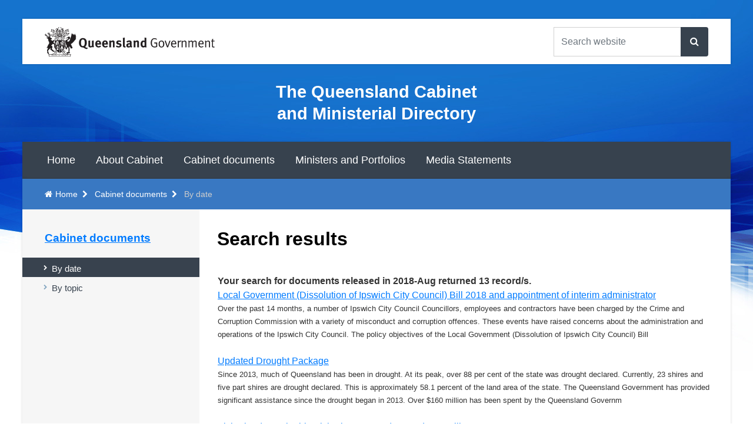

--- FILE ---
content_type: text/html; charset=utf-8
request_url: https://cabinet.qld.gov.au/monthly.aspx?date=2018-Aug
body_size: 14103
content:
<!DOCTYPE html>

<html lang="en">
	<head><meta charset="utf-8" /><meta name="viewport" content="width=device-width, initial-scale=1, shrink-to-fit=no" /><meta http-equiv="X-UA-Compatible" content="IE=edge" /><title>
	Search results
</title><link rel="shortcut icon" href="/favicon.ico" /><meta property="og:site_name" content="The Queensland Cabinet and Ministerial Directory" /><meta property="og:image" content="/qg-share-image.jpg" /><meta property="og:image:type" content="image/jpg" /><meta property="og:image:width" content="1080" /><meta property="og:image:height" content="1080" /><link rel="stylesheet" href="https://cdnjs.cloudflare.com/ajax/libs/quill/2.0.0-dev.3/quill.snow.css" />
<!--<link rel="stylesheet" href="https://maxcdn.bootstrapcdn.com/bootstrap/4.0.0-alpha.6/css/bootstrap.min.css" integrity="sha384-rwoIResjU2yc3z8GV/NPeZWAv56rSmLldC3R/AZzGRnGxQQKnKkoFVhFQhNUwEyJ" crossorigin="anonymous" />-->
<!--<link rel="stylesheet" href="https://stackpath.bootstrapcdn.com/bootstrap/4.3.1/css/bootstrap.min.css" integrity="sha384-ggOyR0iXCbMQv3Xipma34MD+dH/1fQ784/j6cY/iJTQUOhcWr7x9JvoRxT2MZw1T" crossorigin="anonymous" />-->
<!--<link rel="stylesheet" href="https://cdn.jsdelivr.net/npm/bootstrap@4.3.1/dist/css/bootstrap.min.css" integrity="sha384-ggOyR0iXCbMQv3Xipma34MD+dH/1fQ784/j6cY/iJTQUOhcWr7x9JvoRxT2MZw1T" crossorigin="anonymous" />-->
<link href="/assets/custom/css/bootstrap.min.css" rel="stylesheet" type="text/css" media="all" /><link rel="stylesheet" href="https://cdnjs.cloudflare.com/ajax/libs/jqueryui/1.12.1/jquery-ui.min.css" integrity="sha256-rByPlHULObEjJ6XQxW/flG2r+22R5dKiAoef+aXWfik=" crossorigin="anonymous" /><link href="/assets/custom/css/bootstrap-select.min.css" rel="stylesheet" type="text/css" media="all" /><link rel="stylesheet" href="https://cdnjs.cloudflare.com/ajax/libs/font-awesome/4.6.3/css/font-awesome.min.css" integrity="sha256-AIodEDkC8V/bHBkfyxzolUMw57jeQ9CauwhVW6YJ9CA=" crossorigin="anonymous" /><link href="/assets/v3/css/main.min.css" rel="stylesheet" type="text/css" media="all" /><link href="/assets/custom/css/custom.css?k" rel="stylesheet" type="text/css" media="all" />

<!-- HTML5 shim and Respond.js for IE8 support of HTML5 elements and media queries -->
<!--[if lt IE 9]>
<script src="https://cdnjs.cloudflare.com/ajax/libs/html5shiv/3.7.2/html5shiv.min.js" integrity="sha256-4OrICDjBYfKefEbVT7wETRLNFkuq4TJV5WLGvjqpGAk=" crossorigin="anonymous"></script>
<script src="https://cdnjs.cloudflare.com/ajax/libs/respond.js/1.4.2/respond.min.js" integrity="sha256-g6iAfvZp+nDQ2TdTR/VVKJf3bGro4ub5fvWSWVRi2NE=" crossorigin="anonymous"></script>
<![endif]-->

<meta name="Description" content="" />
<meta name="DC.Keywords" content="" />
</head>

	<body id="totop">
    	<!-- Google Tag Manager -->
<noscript><iframe src="//www.googletagmanager.com/ns.html?id=GTM-TCQL3Q"
height="0" width="0" style="display:none;visibility:hidden"></iframe></noscript>
<script>(function(w,d,s,l,i){w[l]=w[l]||[];w[l].push({'gtm.start':
new Date().getTime(),event:'gtm.js'});var f=d.getElementsByTagName(s)[0],
j=d.createElement(s),dl=l!='dataLayer'?'&l='+l:'';j.async=true;j.src=
'//www.googletagmanager.com/gtm.js?id='+i+dl;f.parentNode.insertBefore(j,f);
})(window,document,'script','dataLayer','GTM-TCQL3Q');</script>
<!-- End Google Tag Manager -->

		<!--<div class="caretaker" style="text-align: center; font-size: .8em; background: #8c0405;color: #fff;padding: .1em 1em;"><p style="margin-top:1rem;">The Queensland Government is now in caretaker mode until after the <a style="color:#fff" href="http://www.ecq.qld.gov.au/">state election</a>. Minimal updates will be made to this site until after the election results are declared.</p></div>-->
		<section id="qg-access" role="navigation" aria-labelledby="landmark-label">
			<h2 id="landmark-label">Skip links and keyboard navigation</h2>
			<ul>
				<li><a id="skip-to-content" href="#qg-primary-content" onClick="document.getElementById('qg-primary-content').focus()">Skip to content</a></li>
				<li id="access-instructions"><a href="https://www.qld.gov.au/help/keyboard#section-aria-keyboard-navigation">Use tab and cursor keys to move around the page (more information)</a></li>
			</ul>
		</section>
	    <div id="content-body" class="container-fluid qg-site-width">
			<header id="qg-site-header">
				<div id="qg-bar" class="clearfix">
					<div class="qg-coat-of-arms">
    <a href="//www.qld.gov.au">
        <!--[if gt IE 8]><!-->
        <img src="/assets/v3/images/qg-coa.svg" alt="Queensland Government" class="qg-hidden-sm-xs">
        <img src="/assets/v3/images/qg-coa-stacked.svg" alt="Queensland Government home" class="qg-sm-img">
        <!--<![endif]-->
        <!--[if (lte IE 8)&(gt IE 6)]><img src="/assets/v3/images/qg-coa.png" width="287" height="50" alt="Queensland Government home" /><![endif]-->
        <!--[if lte IE 6]><img src="/assets/v3/images/qg-coa-ie6.png" width="287" height="50" alt="Queensland Government home" /><![endif]-->


        <!--<img src="/assets/v3/images/qg-coa-print.png" class="print-version" alt="" />-->
    </a>
</div>

					<div class="qg-tools clearfix">
						<ul class="qg-utilities list-inline">

    <!--<li>
        <a href="http://www.qld.gov.au/contact-us/"><button><span class="fa fa-phone fa-2x hidden-md hidden-lg" aria-hidden="true"></span>Contact us</button></a>
    </li>-->
    <!--<li>
      <div class="input-group">
        <form action="http://pan.search.qld.gov.au/search/search.cgi" id="qg-search-form" role="search">
          <label for="qg-search-query" class="qg-visually-hidden">Search Queensland Government</label>
          <input type="text" name="query" class="form-control" placeholder="Type the keyword(s) here..." id="qg-search-query" size="27" value="">
          <span class="input-group-btn">
            <button class="btn btn-default" type="button"><i title="Seach" class="fa fa-search" aria-hidden="true"></i></button>
          </span>
        </form>
      </div>
    </li>-->

    <li class="list-inline-item">
        <button id="qg-show-search"
        	data-qg-showhide-target="#qg-search-form"
        	data-qg-show="lg"
        	data-qg-aria-safe="true"
        	data-qg-default="hide"><span class="fa fa-search fa-2x" aria-hidden="true"></span>search</button>
    </li>
    <li class="list-inline-item">
        <button id="qg-show-menu"
        	data-qg-showhide-target="#qg-site-nav, #qg-breadcrumb"
        	data-qg-show="lg"
        	data-qg-aria-safe="true"
        	data-qg-default="hide"><span class="fa fa-bars fa-2x" aria-hidden="true"></span>menu</button>
    </li>
</ul>
<form action="https://discover.search.qld.gov.au/s/search.html" class="clearfix" id="qg-search-form" role="search">
        <label for="qg-search-query" class="qg-visually-hidden">Search Queensland Government</label>
        <div class="input-group clearfix">
            <input type="search" name="query" id="qg-search-query" class="form-control" aria-label="Search the website" placeholder="Search website">
            <span class="input-group-append">
                <button id="feature-search-submit" class="btn btn-search"><span class="fa fa-search" aria-hidden="true"></span></button>
                <!--parameters to display results on search page-->
                <input type="hidden" name="num_ranks" value="10">
                <input type="hidden" name="tiers" value="off">
                <input type="hidden" name="collection" value="qgov~sp-dpc">
                <input type="hidden" name="profile" value="cabinet">
            </span>
        </div>
</form>
<!--<form action="https://discover.search.qld.gov.au/s/search.html" class="clearfix" id="qg-search-form" role="search">
        <label for="qg-search-query" class="qg-visually-hidden">Search Queensland Government</label>
        <div class="input-group clearfix">
            <input type="search" name="query" id="qg-search-query" class="form-control" aria-label="Search the website" placeholder="Search website">
            <span class="input-group-append">
                <button id="feature-search-submit" class="btn btn-search"><span class="fa fa-search" aria-hidden="true"></span></button>
                <!--parameters to display results on search page-->
                <!--<input type="hidden" name="num_ranks" value="10">
                <input type="hidden" name="tiers" value="off">
                <input type="hidden" name="collection" value="qgov~sp-dpc">
                <input type="hidden" name="profile" value="cabinet">
				<input type="hidden" name="scope" value="https://cabinet.qld.gov.au/ministers-portfolios/assets/diary">
            </span>
        </div>
</form>-->

					</div>
				</div>
				<div id="qg-site-name">
  <a href="/">The Queensland Cabinet and Ministerial Directory</a>
</div> 
<!-- global alert -->

<nav id="qg-site-nav" role="navigation" aria-label="Main navigation">
<ul id="navsitetree">
<li class="nav-home"><a href="/">Home</a></li><li><a href="/about.aspx">About Cabinet</a></li>
<li><a href="/cabinet.aspx">Cabinet documents</a></li>
<li><a href="/ministers-portfolios.aspx">Ministers and Portfolios</a></li>
<li><a href="http://statements.qld.gov.au/">Media Statements</a></li>
</ul>

</nav>




			</header>

	        <div id="qg-content">
	            <div id="qg-two-col" class="clearfix row">
					<!--Breadcrumbs here -->
					<nav id="qg-breadcrumb" aria-label="breadcrumb navigation" role="navigation">
						
							<ol class="breadcrumb">
								<li class="breadcrumb-item"><a href="/">Home</a></li>
<li class="breadcrumb-item"><a href="/cabinet.aspx">Cabinet documents</a></li>
<li class="breadcrumb-item active">By date</li>

							</ol>

						
					</nav>
					
					<div class="row no-gutters w-100">
						<div id="qg-primary-content" class="col-md-9 order-md-2" role="main" tabindex="-1">
							<!--
<div class="alert alert-danger">
<span class="fa fa-exclamation-triangle fa-2x" aria-hidden="true"></span>

<h2><a href="/emergency/">Emergency Alert</a> <time datetime="2014-10-20T12:30:00+10:00">about 3 minutes ago</time></h2>

<ol>
<li><a href="#">SE Qld Flood</a></li>
<li><a href="#">Cyclone</a></li>
<li><a href="#">Bushfires</a></li>
</ol>

</div>-->

	<h1>Search results</h1>
   	<form method="post" action="searchresults.aspx?date=2018-Aug" id="ctl00">
<div class="aspNetHidden">
<input type="hidden" name="__VIEWSTATE" id="__VIEWSTATE" value="/[base64]" />
</div>

<div class="aspNetHidden">

	<input type="hidden" name="__VIEWSTATEGENERATOR" id="__VIEWSTATEGENERATOR" value="6CEFA833" />
</div>
		<div>

</div>


		<div>
	<table cellspacing="0" id="cphBody_grdResults" style="border-collapse:collapse;">
		<tr align="left" style="font-weight:normal;">
			<th scope="col">Your search for documents released in 2018-Aug returned 13 record/s.</th>
		</tr><tr>
			<td>

						<a 
							href="documents\2018\Aug\ICCLeg\Local Government (Dissolution of Ipswich City Council) Bill 2018 and appointment of interim administrator.docx">
							<span class="scase">Local Government (Dissolution of Ipswich City Council) Bill 2018 and appointment of interim administrator</span></a><br />
							<!--<span class="searchinfoabove"></span><br />-->

						<small>
						Over the past 14 months, a number of Ipswich City Council Councillors, employees and contractors have been charged by the Crime and Corruption Commission with a variety of misconduct and corruption offences.These events have raised concerns about the administration and operations of the Ipswich City Council. The policy objectives of the Local Government (Dissolution of Ipswich City Council) Bill 
						</small>
						


						<br />
						<!--
						<span class="searchinfobelow">
							https://cabinet.qld.gov.au/documents/2018/Aug/ICCLeg/Local Government (Dissolution of Ipswich City Council) Bill 2018 and appointment of interim administrator.docx - 
							28 KB

						</span><br />
						-->
						<br />





					</td>
		</tr><tr>
			<td>

						<a 
							href="documents\2018\Aug\Drght\Updated Drought Package.docx">
							<span class="scase">Updated Drought Package</span></a><br />
							<!--<span class="searchinfoabove"></span><br />-->

						<small>
						Since 2013, much of Queensland has been in drought. At its peak, over 88 per cent of the state was drought declared. Currently, 23 shires and five part shires are drought declared. This is approximately 58.1 percent of the land area of the state.The Queensland Government has provided significant assistance since the drought began in 2013. Over $160 million has been spent by the Queensland Governm
						</small>
						


						<br />
						<!--
						<span class="searchinfobelow">
							https://cabinet.qld.gov.au/documents/2018/Aug/Drght/Updated Drought Package.docx - 
							20 KB

						</span><br />
						-->
						<br />





					</td>
		</tr><tr>
			<td>

						<a 
							href="documents\2018\Aug\FishBill\Fisheries (Sustainable Fisheries Strategy) Amendment Bill 2018.docx">
							<span class="scase">Fisheries (Sustainable Fisheries Strategy) Amendment Bill 2018</span></a><br />
							<!--<span class="searchinfoabove"></span><br />-->

						<small>
						Queensland’s fisheries resources are managed by the Queensland Government on behalf of the broader community. Over the last decade, it has become apparent that the current framework used to manage these resources is not optimising the potential economic, social and environmental outcomes these resources could generate for the community. Competition for access to these resources has increased to th
						</small>
						


						<br />
						<!--
						<span class="searchinfobelow">
							https://cabinet.qld.gov.au/documents/2018/Aug/FishBill/Fisheries (Sustainable Fisheries Strategy) Amendment Bill 2018.docx - 
							20 KB

						</span><br />
						-->
						<br />





					</td>
		</tr><tr>
			<td>

						<a 
							href="documents\2018\Aug\ApptSQ\Appointments to Screen Queensland Pty Ltd.docx">
							<span class="scase">Appointments to Screen Queensland Pty Ltd</span></a><br />
							<!--<span class="searchinfoabove"></span><br />-->

						<small>
						Screen Queensland Pty Ltd is a Proprietary Company Limited by Shares, with the State of Queensland as the sole shareholder.The company’s constitution sets out the objects of the company:To increase the level of film and television production in Queensland.To develop and maintain a creative infrastructure in Queensland for the film and television production industry.To develop and maintain an a
						</small>
						


						<br />
						<!--
						<span class="searchinfobelow">
							https://cabinet.qld.gov.au/documents/2018/Aug/ApptSQ/Appointments to Screen Queensland Pty Ltd.docx - 
							25 KB

						</span><br />
						-->
						<br />





					</td>
		</tr><tr>
			<td>

						<a 
							href="documents\2018\Aug\Ekka\Agriculture Sector and Ekka Precinct Redevelopment.docx">
							<span class="scase">Agriculture Sector and Ekka Precinct Redevelopment</span></a><br />
							<!--<span class="searchinfoabove"></span><br />-->

						<small>
						The Royal National Agricultural and Industrial Association of Queensland (the RNA) promotes and encourages the development of Queensland’s agricultural, industrial, manufacturing and cultural resources. The primary production sector (including agriculture, fisheries and forestry) contributes significantly to the Queensland economy. For 2017-18, the total value of Queensland’s primary industry com
						</small>
						


						<br />
						<!--
						<span class="searchinfobelow">
							https://cabinet.qld.gov.au/documents/2018/Aug/Ekka/Agriculture Sector and Ekka Precinct Redevelopment.docx - 
							25 KB

						</span><br />
						-->
						<br />





					</td>
		</tr><tr>
			<td>

						<a 
							href="documents\2018\Aug\ApptAss\Appointment of members to panels of assessors.docx">
							<span class="scase">Appointment of members to panels of assessors</span></a><br />
							<!--<span class="searchinfoabove"></span><br />-->

						<small>
						In accordance with the Health Ombudsman Act 2013, panels of assessors contribute to upholding professional standards by providing expert advice in response to questions of fact from judicial members who constitute the independent Queensland Civil and Administrative Tribunal (QCAT).QCAT deals with serious disciplinary matters which, if substantiated, may result in the cancellation or suspension of
						</small>
						


						<br />
						<!--
						<span class="searchinfobelow">
							https://cabinet.qld.gov.au/documents/2018/Aug/ApptAss/Appointment of members to panels of assessors.docx - 
							26 KB

						</span><br />
						-->
						<br />





					</td>
		</tr><tr>
			<td>

						<a 
							href="documents\2018\Aug\PLSL\Investigation of portable long service leave scheme for employees in social and community service industry.docx">
							<span class="scase">Investigation of portable long service leave scheme for employees in social and community service industry</span></a><br />
							<!--<span class="searchinfoabove"></span><br />-->

						<small>
						For workers in the Social and Community Services (SACS) sector, long service leave (LSL) can be difficult to access due to high levels of mobility between employers and insecurity of work, largely due to short-term funding arrangements for work in these sectors and the hiring of staff based on limited term contracts.LSL is provided for employees in Queensland under the Industrial Relations Act 20
						</small>
						


						<br />
						<!--
						<span class="searchinfobelow">
							https://cabinet.qld.gov.au/documents/2018/Aug/PLSL/Investigation of portable long service leave scheme for employees in social and community service industry.docx - 
							19 KB

						</span><br />
						-->
						<br />





					</td>
		</tr><tr>
			<td>

						<a 
							href="documents\2018\Aug\ApptLAO\Appointment of Land Access Ombudsman.docx">
							<span class="scase">Appointment of Land Access Ombudsman</span></a><br />
							<!--<span class="searchinfoabove"></span><br />-->

						<small>
						The Land Access Ombudsman is appointed under the Land Access Ombudsman Act 2017.The Land Access Ombudsman will have powers to operate and direct the Office of the Land Access Ombudsman. The appointment, along with the commencement of certain provisions in the Land Access Ombudsman Act 2017, precedes the formal establishment of the Office to allow the appointed Land Access Ombudsman sufficient tim
						</small>
						


						<br />
						<!--
						<span class="searchinfobelow">
							https://cabinet.qld.gov.au/documents/2018/Aug/ApptLAO/Appointment of Land Access Ombudsman.docx - 
							18 KB

						</span><br />
						-->
						<br />





					</td>
		</tr><tr>
			<td>

						<a 
							href="documents\2018\Aug\ApptLAB\Appointment to Legal Aid Board.docx">
							<span class="scase">Appointment to Legal Aid Board</span></a><br />
							<!--<span class="searchinfoabove"></span><br />-->

						<small>
						Section 48 of the Legal Aid Queensland Act 1997 (the Act) establishes the Legal Aid Board (the Board). Under section 49 of the Act, the Board consists of five persons (including one as the Board Chairperson) appointed by the Governor in Council.Section 51(1) of the Act provides that a member of the Board must be appointed for a term of not longer than three years decided by the Governor in Counc
						</small>
						


						<br />
						<!--
						<span class="searchinfobelow">
							https://cabinet.qld.gov.au/documents/2018/Aug/ApptLAB/Appointment to Legal Aid Board.docx - 
							21 KB

						</span><br />
						-->
						<br />





					</td>
		</tr><tr>
			<td>

						<a 
							href="documents\2018\Aug\ApptQFCC\Appointment of Principal Commissioner of Queensland Family and Child Commission.docx">
							<span class="scase">Appointment of Principal Commissioner of Queensland Family and Child Commission</span></a><br />
							<!--<span class="searchinfoabove"></span><br />-->

						<small>
						The Queensland Family and Child Commission (the Commission) is established under section 6 of the Family and Child Commission Act 2014 (the Act). The Commission’s functions involve promoting the safety, wellbeing and best interests of children and young people.The functions of a Commissioner are to ensure the Commission performs its functions under the Act effectively and efficiently; and to make
						</small>
						


						<br />
						<!--
						<span class="searchinfobelow">
							https://cabinet.qld.gov.au/documents/2018/Aug/ApptQFCC/Appointment of Principal Commissioner of Queensland Family and Child Commission.docx - 
							23 KB

						</span><br />
						-->
						<br />





					</td>
		</tr><tr>
			<td>

						<a 
							href="documents\2018\Aug\ROLAB\Revenue and Other Legislation Amendment Bill 2018.DOCX">
							<span class="scase">Revenue and Other Legislation Amendment Bill 2018</span></a><br />
							<!--<span class="searchinfoabove"></span><br />-->

						<small>
						The Revenue and Other Legislation Amendment Bill 2018 (the Bill) includes amendments to support the expansion of electronic conveyancing (e-conveyancing) and amends revenue legislation to maintain currency and ensure proper operation such as:  Duties Act 2001, Duties Regulation 2013 and Taxation Administration Act 2001 amendments support the phased expansion of e-conveyancing and an expanded rang
						</small>
						


						<br />
						<!--
						<span class="searchinfobelow">
							https://cabinet.qld.gov.au/documents/2018/Aug/ROLAB/Revenue and Other Legislation Amendment Bill 2018.DOCX - 
							30 KB

						</span><br />
						-->
						<br />





					</td>
		</tr><tr>
			<td>

						<a 
							href="documents\2018\Aug\NonconshBill\Criminal Code (Non-consensual Sharing of Intimate Images) Amendment Bill 2018.DOCX">
							<span class="scase">Criminal Code (Non-consensual Sharing of Intimate Images) Amendment Bill 2018</span></a><br />
							<!--<span class="searchinfoabove"></span><br />-->

						<small>
						The Criminal Code (Non-consensual Sharing of Intimate Images) Amendment Bill 2018 (the Bill) creates new offences targeting the non-consensual sharing of intimate images, including threats to distribute intimate images and in circumstances where the material may not exist.The Bill:introduces a new offence prohibiting the non-consensual distribution of intimate images of another person in a way t
						</small>
						


						<br />
						<!--
						<span class="searchinfobelow">
							https://cabinet.qld.gov.au/documents/2018/Aug/NonconshBill/Criminal Code (Non-consensual Sharing of Intimate Images) Amendment Bill 2018.DOCX - 
							25 KB

						</span><br />
						-->
						<br />





					</td>
		</tr><tr>
			<td>

						<a 
							href="documents\2018\Aug\TermBill\Termination of Pregnancy Bill 2018.DOCX">
							<span class="scase">Termination of Pregnancy Bill 2018</span></a><br />
							<!--<span class="searchinfoabove"></span><br />-->

						<small>
						The Termination of Pregnancy Bill 2018 (the Bill) provides certainty and clarity for women, health practitioners and the community about the circumstances in which a termination is lawfully permitted. It also includes measures to ensure reasonable and safe access to termination services.  The Bill is based on the recommendations and draft legislation in the Queensland Law Reform Commission report
						</small>
						


						<br />
						<!--
						<span class="searchinfobelow">
							https://cabinet.qld.gov.au/documents/2018/Aug/TermBill/Termination of Pregnancy Bill 2018.DOCX - 
							26 KB

						</span><br />
						-->
						<br />





					</td>
		</tr>
	</table>
</div>
	</form>

							


							<div class="qg-content-footer">
								<dl>
									<dt>Last updated</dt>
									<dd>
										21 November, 2024
									</dd>
								</dl>
								<p id="document-licence">
									<a title="Text available under Creative Commons Attribution 3.0 Australia (CC BY 3.0) licence" href="http://creativecommons.org/licenses/by/3.0/au/" rel="license">
									<img alt="Creative Commons Attribution 3.0 Australia (CC BY 3.0)" src="/assets/v3/images/by-80x15.png"></a>
								</p>
							</div>
						</div>
						<nav id="qg-section-nav" class="col-md-3 order-md-1" aria-label="side navigation" role="navigation">
							<h2><a href="/cabinet.aspx">Cabinet documents</a></h2>
							<ul id="navtree">
<li class="nav-home"><a href="/">Home</a></li><li class="active"><a href="/monthly.aspx">By date</a></li>
<li><a href="/browse.aspx">By topic</a></li>
</ul>

						</nav>
					</div>
	            </div>
	        </div>
	    </div>
	    <footer>
			<div class="container-fluid qg-site-width">
				<div id="qg-feedback" class="row no-gutters">
    <div class="qg-share">
        <h2>Share:</h2>
        <ul>
            <li><a href="http://www.qld.gov.au/share/?via=facebook&url=https://cabinet.qld.gov.au/monthly.aspx?date=2018-Aug&title=Search results"><span class="fa fa-facebook fa-2x" aria-hidden="true"></span></a></li>
            <li><a href="http://www.qld.gov.au/share/?via=twitter&url=https://cabinet.qld.gov.au/monthly.aspx?date=2018-Aug&title=Search results"><span class="fa fa-twitter fa-2x" aria-hidden="true"></span></a></li>
            <li><a href="http://www.qld.gov.au/share/?via=linkedin&url=https://cabinet.qld.gov.au/monthly.aspx?date=2018-Aug&title=Search results"><span class="fa fa-linkedin fa-2x" aria-hidden="true"></span></a></li>
            <li><a href="http://www.qld.gov.au/share/?url=https://cabinet.qld.gov.au/monthly.aspx?date=2018-Aug&title=Search results"><span class="fa fa-share-alt fa-2x" aria-hidden="true"></span></a></li>
        </ul>
    </div>

    <div class="qg-cta">
        <button class="btn btn-default qg-toggle-btn" id="page-feedback-useful"
            data-qg-showhide-target="#qg-page-feedback"
            data-qg-aria-safe="true"
            data-qg-default="hide">Feedback</button>
    </div>
</div>

<div id="qg-page-feedback" class="qg-toggle-content row no-gutters">

	<form id="qg-page-feedback-form" class="form" action="https://www.smartservice.qld.gov.au/services/submissions/email/qig/feedback" method="post" enctype="multipart/form-data" data-recaptcha="true">

        <ol class="questions row">
            <li class="col-lg-12">
                <fieldset id="page-feedback-about">
                    <legend><span class="label">Is your feedback about:</span></legend>
                    <ul class="choices">
                        <li>
                            <input name="page-feedback-about" id="page-feedback-about-this-website" type="radio" value="this website"
                                data-qg-showhide-target="#feedback-page-h, #feedback-page"
                                data-qg-parent="#qg-page-feedback-form"
                                data-qg-aria-safe="false"
                                data-qg-default="hide">
                            <label for="page-feedback-about-this-website">this website</label>
                        </li>
                        <li>
                            <input name="page-feedback-about" id="page-feedback-about-a-government-service" type="radio" value="a government service"
                                data-qg-showhide-target="#feedback-serv-dep-staff"
                                data-qg-parent="#qg-page-feedback-form"
                                data-qg-aria-safe="false"
                                data-qg-default="hide">
                            <label for="page-feedback-about-a-government-service">a government service, department or staff member?</label>
                        </li>
                    </ul>
                </fieldset>
            </li>
        </ol>

        <div id="feedback-serv-dep-staff" class="status info col-lg-12">
            <h2>Feedback on government services, departments and staff</h2>
            <p>Please use our <a href="https://www.qld.gov.au/contact-us/complaints/">complaints and compliments form</a>.</p>
        </div>

        <h2 id="feedback-page-h">Page feedback</h2>

        <ol id="feedback-page" class="questions row">

            <li class="col-md-6 col-sm-12">

                <fieldset>

                    <legend>
                        <span class="label">How satisfied are you with your experience today?</span>
                        <abbr title="(required)" class="required">*</abbr>
                    </legend>

                    <ul class="choices">

                        <li>
                            <input type="radio" name="feedback-satisfaction" value="Very dissatisfied" required="" id="fs-very-dissatisfied" />
                            <label for="fs-very-dissatisfied">Very dissatisfied (1)</label>
                        </li>

                        <li>
                            <input type="radio" name="feedback-satisfaction" value="Dissatisfied" required="" id="fs-dissatisfied" />
                            <label for="fs-dissatisfied">Dissatisfied (2)</label>
                        </li>

                        <li>
                            <input type="radio" name="feedback-satisfaction" value="Neither satisfied or dissatisfied" required="" id="fs-neither-satisfied-or-dissatisfied" />
                            <label for="fs-neither-satisfied-or-dissatisfied">Neither satisfied or dissatisfied (3)</label>
                        </li>

                        <li>
                            <input type="radio" name="feedback-satisfaction" value="Satisfied" required="" id="fs-satisfied" />
                            <label for="fs-satisfied">Satisfied (4)</label>
                        </li>

                        <li>
                            <input type="radio" name="feedback-satisfaction" value="Very satisfied" required="" id="fs-very-satisfied" />
                            <label for="fs-very-satisfied">Very satisfied (5)</label>

                        </li>

                    </ul>
                </fieldset>
            </li>

            <li class="col-md-6 col-sm-12">
                <label for="comments">
                    <span class="label">Comments</span>
                    <abbr title="(required)" class="required">*</abbr>
                </label>
                <textarea name="comments" id="comments" rows="10" cols="40" required></textarea>
            </li>
           
            <li id="feedback-captcha-container"  aria-hidden="true" class="col-md-12">
                <label for="feedback-captcha">Please leave this blank (this helps us identify automatic spam)</label>
                <input type="text" name="captcha" id="feedback-captcha" value="" />
            </li>
            <li class="sr-only col-md-12" aria-hidden="true">
				<label for="captchaCatch">Please leave this blank (this helps us identify automatic spam)</label>
				<input type="text" name="captchaCatch" value="" id="captchaCatch" />
			</li>

            <li class="footer col-md-12">
				<input type="hidden" name="franchise" id="franchise" value="cabinet.qld.gov.au" />
                <input type="hidden" name="page-title" id="page-title" value="Search results" />
				<input type="hidden" name="page-url" id="page-url" value="https://cabinet.qld.gov.au/monthly.aspx?date=2018-Aug" />
				<input type="hidden" name="page-referer" id="page-referer" value="" />
				<input type="hidden" name="rspUsrAgent" id="rspUsrAgent" value="Chrome123" />		
                <ul class="actions">
                    <li>
                        <strong><button type="submit" value="Submit feedback" class="btn btn-success">Submit feedback</button></strong>
                    </li>

                </ul>

            </li>

        </ol>
    </form>

</div>

				<div class="qg-legal">
	<ul class="list-inline">
		<li class="list-inline-item"><a href="http://www.qld.gov.au/legal/copyright/" class="">Copyright</a></li>
		<li class="list-inline-item"><a href="http://www.qld.gov.au/legal/disclaimer/">Disclaimer</a></li>
		<li class="list-inline-item"><a href="http://www.qld.gov.au/legal/privacy/">Privacy</a></li>
		<li class="list-inline-item"><a href="https://www.premiers.qld.gov.au/right-to-info.aspx">Right to information</a></li>
		<li class="list-inline-item"><a href="https://www.qld.gov.au/help/accessibility/index.html">Accessibility</a></li>
		<li class="list-inline-item"><a href="http://www.smartjobs.qld.gov.au/">Jobs in Queensland Government</a></li>
		<li class="list-inline-item" id="languages"><a href="http://www.qld.gov.au/languages/"><span lang="fr" xml:lang="fr">Français</span> (Other languages)</a></li>
	</ul>
	<p>&copy; The State of Queensland 2010–2025</p>
	<p><a href="http://www.qld.gov.au/" accesskey="1">Queensland Government</a></p>
</div>

			</div>
	    </footer>
		<div class="gototop js-top">
			<a href="#totop" role="button" class="btn js-gotop"><i class="fa fa-angle-up"></i></a>
		</div>
		<!--<script
  src="https://code.jquery.com/jquery-2.2.4.min.js"
  integrity="sha256-BbhdlvQf/xTY9gja0Dq3HiwQF8LaCRTXxZKRutelT44="
  crossorigin="anonymous"></script>
<script src="https://cdnjs.cloudflare.com/ajax/libs/jqueryui/1.12.1/jquery-ui.min.js" integrity="sha256-KM512VNnjElC30ehFwehXjx1YCHPiQkOPmqnrWtpccM=" crossorigin="anonymous"></script>
<script src="https://cdnjs.cloudflare.com/ajax/libs/twitter-bootstrap/4.0.0/js/bootstrap.bundle.min.js" integrity="sha256-uz0BcnPtSHZ02XZthAHPRYIoWWrcwMOmAk9ErnFQkNs=" crossorigin="anonymous"></script>-->



<script
  src="https://code.jquery.com/jquery-3.4.1.min.js"
  integrity="sha256-CSXorXvZcTkaix6Yvo6HppcZGetbYMGWSFlBw8HfCJo="
  crossorigin="anonymous"></script>
<script src="https://cdnjs.cloudflare.com/ajax/libs/jqueryui/1.12.1/jquery-ui.min.js" integrity="sha256-KM512VNnjElC30ehFwehXjx1YCHPiQkOPmqnrWtpccM=" crossorigin="anonymous"></script>
<script src="https://cdnjs.cloudflare.com/ajax/libs/popper.js/1.12.9/umd/popper.min.js" integrity="sha384-ApNbgh9B+Y1QKtv3Rn7W3mgPxhU9K/ScQsAP7hUibX39j7fakFPskvXusvfa0b4Q" crossorigin="anonymous"></script>
<!--<script src="https://maxcdn.bootstrapcdn.com/bootstrap/4.0.0/js/bootstrap.min.js" integrity="sha384-JZR6Spejh4U02d8jOt6vLEHfe/JQGiRRSQQxSfFWpi1MquVdAyjUar5+76PVCmYl" crossorigin="anonymous"></script>-->
<script src="https://cdn.jsdelivr.net/npm/bootstrap@4.3.1/dist/js/bootstrap.min.js" integrity="sha384-JjSmVgyd0p3pXB1rRibZUAYoIIy6OrQ6VrjIEaFf/nJGzIxFDsf4x0xIM+B07jRM" crossorigin="anonymous"></script>
<script type="text/javascript" src="https://cdnjs.cloudflare.com/ajax/libs/quill/2.0.0-dev.3/quill.min.js"></script>
<script type="text/javascript" src="/assets/custom/js/jPages.min.js"></script> 
<script type="text/javascript" src="/assets/custom/js/bootstrap-select.min.js"></script>
<script type="text/javascript" src="/assets/custom/js/qg.js"></script>
<script type="text/javascript" src="/assets/v3/js/main.js"></script>
<script type="text/javascript" src="/assets/custom/js/custom.js?v4"></script>









	<script type="text/javascript" src="/_Incapsula_Resource?SWJIYLWA=719d34d31c8e3a6e6fffd425f7e032f3&ns=2&cb=1434262832" async></script></body>
</html>


--- FILE ---
content_type: text/css
request_url: https://cabinet.qld.gov.au/assets/v3/css/main.min.css
body_size: 3862
content:
@charset "UTF-8";/*!
 * Bootstrap v3.3.7 (http://getbootstrap.com)
 * Copyright 2011-2016 Twitter, Inc.
 * Licensed under MIT (https://github.com/twbs/bootstrap/blob/master/LICENSE)
 *//*! normalize.css v3.0.3 | MIT License | github.com/necolas/normalize.css */#qg-index-links:after,#qg-site-header:after,.clearfix:after,.container-fluid:after,.index-page-grid-1:after,.index-page-grid:after,.row:after{clear:both}body,h1,h2,h3,h4,h5,h6,html{font-family:Lato,Arial,Helvetica,sans-serif}h1,h2,h3,h4,h5,h6{font-weight:700}@media print{blockquote,img,pre,tr{page-break-inside:avoid}*,:after,:before{background:0 0!important;color:#000!important;box-shadow:none!important;text-shadow:none!important}a,a:visited{text-decoration:underline}a[href]:after{content:" (" attr(href) ")"}abbr[title]:after{content:" (" attr(title) ")"}a[href^="#"]:after,a[href^="javascript:"]:after{content:""}blockquote,pre{border:1px solid #999}thead{display:table-header-group}img{max-width:100%!important}h2,h3,p{orphans:3;widows:3}h2,h3{page-break-after:avoid}.navbar{display:none}.btn>.caret,.dropup>.btn>.caret{border-top-color:#000!important}.label{border:1px solid #000}.table{border-collapse:collapse!important}.table td,.table th{background-color:#fff!important}.table-bordered td,.table-bordered th{border:1px solid #ddd!important}}#qg-index-links:after,#qg-index-links:before,#qg-site-header:after,#qg-site-header:before,.clearfix:after,.clearfix:before,.container-fluid:after,.container-fluid:before,.index-page-grid-1:after,.index-page-grid-1:before,.index-page-grid:after,.index-page-grid:before,.row:after,.row:before{content:" ";display:table}.container-fluid{margin-right:auto;margin-left:auto;padding-left:38px;padding-right:38px}#qg-breadcrumb,#qg-feedback .qg-cta,#qg-feedback .qg-share,#qg-full-width #qg-primary-content,#qg-index-links.qg-2col div,#qg-index-links.qg-3col div,#qg-page-feedback #qg-page-feedback-form,#qg-page-feedback .warn,#qg-search-form,#qg-search-form-content,#qg-site-footer-cue div,#qg-site-header .qg-utilities,#qg-site-name,#qg-site-nav,#qg-three-col #qg-primary-content,#qg-three-col #qg-secondary-content,#qg-three-col #qg-section-nav,#qg-two-col-aside #qg-primary-content,#qg-two-col-aside #qg-secondary-content,#qg-two-col-nav #qg-primary-content,#qg-two-col-nav #qg-section-nav,.col-md-6,.index-page-grid div,.index-page-grid-1 div,.qg-coat-of-arms,.qg-more-info div,header .alert{position:relative;min-height:1px;padding-left:38px;padding-right:38px}#qg-search-form,#qg-site-header .qg-utilities,#qg-site-name,#qg-site-nav,.qg-coat-of-arms{float:left;width:100%}@media (min-width:768px){#qg-breadcrumb,#qg-feedback .qg-cta,#qg-feedback .qg-share,#qg-full-width #qg-primary-content,#qg-index-links.qg-2col div,#qg-index-links.qg-3col div,#qg-search-form,#qg-site-footer-cue div,#qg-site-header .qg-utilities,#qg-site-name,#qg-site-nav,#qg-three-col #qg-primary-content,#qg-three-col #qg-secondary-content,#qg-three-col #qg-section-nav,#qg-two-col-aside #qg-primary-content,#qg-two-col-aside #qg-secondary-content,#qg-two-col-nav #qg-primary-content,#qg-two-col-nav #qg-section-nav,.index-page-grid div,.index-page-grid-1 div,.qg-coat-of-arms{float:left}#qg-site-footer-cue div{width:25%}#qg-index-links.qg-3col div{width:33.33333%}#qg-feedback .qg-cta,#qg-feedback .qg-share,#qg-index-links.qg-2col div,#qg-site-header .qg-utilities,.index-page-grid div,.index-page-grid-1 div,.qg-coat-of-arms{width:50%}#qg-breadcrumb,#qg-full-width #qg-primary-content,#qg-search-form,#qg-site-name,#qg-site-nav,#qg-three-col #qg-primary-content,#qg-three-col #qg-secondary-content,#qg-three-col #qg-section-nav,#qg-two-col-aside #qg-primary-content,#qg-two-col-aside #qg-secondary-content,#qg-two-col-nav #qg-primary-content,#qg-two-col-nav #qg-section-nav{width:100%}#qg-feedback .qg-cta{right:50%}#qg-feedback .qg-share{left:50%}}@media (min-width:992px){#qg-feedback .qg-cta,#qg-feedback .qg-share,#qg-index-links.qg-2col div,#qg-index-links.qg-3col div,#qg-page-feedback #qg-page-feedback-form,#qg-search-form,#qg-search-form-content,#qg-site-footer-cue div,#qg-site-header .qg-utilities,#qg-site-name,#qg-site-nav,#qg-three-col #qg-primary-content,#qg-three-col #qg-secondary-content,#qg-three-col #qg-section-nav,#qg-two-col-aside #qg-primary-content,#qg-two-col-aside #qg-secondary-content,#qg-two-col-nav #qg-primary-content,#qg-two-col-nav #qg-section-nav,.col-md-10,.col-md-11,.col-md-12,.index-page-grid div,.index-page-grid-1 div,.qg-coat-of-arms,.qg-more-info div{float:left}#qg-search-form,#qg-three-col #qg-secondary-content,#qg-three-col #qg-section-nav,#qg-two-col-aside #qg-secondary-content,#qg-two-col-nav #qg-section-nav{width:25%}#qg-index-links.qg-3col div,.index-page-grid div,.index-page-grid-1 div,.qg-coat-of-arms,.qg-more-info div{width:33.33333%}#qg-site-footer-cue div,#qg-site-header .qg-utilities{width:41.66667%}#qg-feedback .qg-cta,#qg-feedback .qg-share,#qg-index-links.qg-2col div,#qg-search-form-content,#qg-three-col #qg-primary-content{width:50%}#qg-two-col-aside #qg-primary-content,#qg-two-col-nav #qg-primary-content{width:75%}#qg-page-feedback #qg-page-feedback-form,#qg-site-name,#qg-site-nav{width:100%}#qg-feedback .qg-cta{right:50%}#qg-three-col #qg-section-nav,#qg-two-col-nav #qg-section-nav{right:75%}#qg-three-col #qg-primary-content,#qg-three-col #qg-secondary-content,#qg-two-col-nav #qg-primary-content{left:25%}#qg-feedback .qg-share{left:50%}}@media (max-width:767px){.qg-hidden-sm-xs{display:none!important}}@media (min-width:768px) and (max-width:991px){.qg-hidden-sm-xs{display:none!important}}@media (min-width:992px) and (max-width:1199px){.qg-hidden-md-lg,.qg-sm-img{display:none!important}}@media (min-width:1200px){#qg-index-links.qg-2col div,#qg-index-links.qg-3col div,#qg-page-feedback .warn,#qg-search-form,#qg-search-form-content,#qg-site-header .qg-utilities,#qg-site-name,#qg-site-nav,.index-page-grid div,.index-page-grid-1 div,.qg-coat-of-arms,.qg-more-info div,header .alert{float:left}#qg-search-form{width:25%}#qg-index-links.qg-3col div,.index-page-grid div,.index-page-grid-1 div,.qg-coat-of-arms,.qg-more-info div{width:33.33333%}#qg-site-header .qg-utilities{width:41.66667%}#qg-index-links.qg-2col div,#qg-search-form-content{width:50%}#qg-page-feedback .warn,#qg-site-name,#qg-site-nav,header .alert{width:100%}.qg-hidden-md-lg,.qg-sm-img{display:none!important}}.visible-print{display:none!important}.container-fluid.qg-site-width{max-width:1327px}#qg-primary-content{padding-top:1em;padding-bottom:1em}@media (max-width:992px){#qg-secondary-content,#qg-section-nav{padding-top:.8em}}@media (max-width:768px){#qg-primary-content .dropup>ul{margin:0}}body,html{font-size:16px;line-height:1.4}h1{font-size:25px;font-size:1.5625rem}h2{font-size:19px;font-size:1.1875rem}h3{font-size:16px;font-size:1rem}a{text-decoration:underline}.qg-inner{background-color:red;border:2px solid red}.qg-visually-hidden{border:0;clip:rect(1px 1px 1px 1px);height:1px;margin:-1px;overflow:hidden;padding:0;position:absolute;width:1px}.qg-visually-hidden *{border:0}@media (max-width:992px){.qg-visually-hidden-md{border:0;clip:rect(1px 1px 1px 1px);height:1px;margin:-1px;overflow:hidden;padding:0;position:absolute;width:1px}.qg-visually-hidden-md *{border:0}}#qg-site-header{background-color:#f6f6f6;margin-top:32px;padding-top:1em;padding-bottom:0}@media (max-width:768px){#qg-site-header{margin-top:0}}.qg-coat-of-arms{padding-bottom:.8em;overflow:hidden}.qg-coat-of-arms img{height:50px}#qg-site-header .qg-utilities{text-align:right;padding:0}#qg-site-header .qg-utilities li{padding-right:0;padding-left:0;margin-right:1em;line-height:1.75em}#qg-site-header .qg-utilities li:last-child{margin-right:0}#qg-site-header .qg-utilities li button{background-color:transparent;padding:0;border:none;vertical-align:middle;display:inline-block}#qg-site-header .qg-utilities li button .fa{display:block}@media (max-width:480px){.qg-coat-of-arms img{height:40px}#qg-site-header .qg-utilities{display:block;text-align:center;padding-top:1em}#qg-site-header .qg-utilities .fa{font-size:1.3em}}#qg-search-form input{border-radius:0;border-color:#78BA00}#qg-search-form button.btn-default{background:#78BA00;border-radius:0;z-index:99}#qg-search-form .listbox{list-style:none;position:absolute;top:100%;top:calc(100% - 1px);z-index:98;width:100%;padding:0;border:1px solid #78BA00;border-top:1px solid #EEE;background:#FFF}#qg-search-form .listbox li{width:100%;padding-left:.8em}#qg-search-form .listbox li:last-of-type{margin-bottom:.3em}#qg-search-form .listbox li a{color:#000;text-decoration:none}#qg-breadcrumb a:hover,#qg-feedback a:hover,#qg-index-links div li a:hover{text-decoration:underline}#qg-search-form .listbox li a mark{font-weight:700;background-color:transparent;padding:inherit}@media (max-width:992px){#qg-site-header .qg-utilities li:last-child{margin-right:1em}#qg-search-form{margin-bottom:1em}}#qg-site-name{background-color:#009dff}#qg-site-name h2{margin:.3em 0}#qg-site-nav{background-color:#F6F6F6;padding:0}#qg-site-nav ul{color:#005375;font-size:16px;font-size:1rem;bottom:0}#qg-site-nav ul li{display:block;float:left;padding:0}#qg-site-nav ul li a{display:inline-block;padding:.3em .5em .7em;margin:0;color:#005375;text-decoration:none;font-size:16px;font-size:1rem}#qg-site-nav ul li a:hover{background-color:#e0e0e0;text-decoration:none}@media (max-width:992px){#qg-site-nav{background:#494949;display:none}#qg-site-nav ul{margin:0;padding:0}#qg-site-nav ul li{float:none}#qg-site-nav ul li:last-child{border-bottom:none}#qg-site-nav ul li:nth-child(2n){background-color:#505050}#qg-site-nav ul li a,#qg-site-nav ul li a:link,#qg-site-nav ul li a:visited{color:#FFF}#qg-site-nav ul li a:hover,#qg-site-nav ul li a:link:hover,#qg-site-nav ul li a:visited:hover{background-color:transparent;text-decoration:underline}#qg-site-nav ul li+li{border:none}}header .alert{margin-top:0;margin-bottom:0;border:none}header .alert time{display:inline-block;margin-left:1em;font-size:.8em}.alert{border-radius:0}.alert-danger{position:relative;background:#bf2a2a;background:-webkit-linear-gradient(top,#bf2a2a 70%,#b11616 100%);background:linear-gradient(to bottom,#bf2a2a 70%,#b11616 100%);filter:progid:DXImageTransform.Microsoft.gradient( startColorstr='#bf2a2a', endColorstr='#992323', GradientType=0 )}.alert-danger a,.alert-danger a:link{color:#FFF}.alert-danger .fa-exclamation-triangle{position:absolute;top:10px;left:10px;font-size:3em;color:#FFF}#qg-index-links,#qg-index-links div,#qg-index-links.qg-2col div,#qg-index-links.qg-3col div{position:relative}.alert-danger h2{margin:0;padding:0 0 .3em;font-size:1.2em}.alert-danger h2,.alert-danger ol,.alert-danger p,.alert-danger ul{color:#FFF;margin-left:85px}#qg-content #qg-section-nav{background-color:#F6F6F6!important;padding:0}#qg-content #qg-section-nav h2{font-size:19px;font-size:1.1875rem;padding:2em 0 1.2em 30px;margin:0;color:#13578b}#qg-content #qg-section-nav ul{background-color:#F6F6F6;margin:0;padding:0}#qg-content #qg-section-nav li{padding:0;list-style-type:none;font-size:16px;font-size:1rem;font-weight:400;-webkit-transition:all .2s;transition:all .2s}#qg-content #qg-section-nav li a,#qg-content #qg-section-nav li a:link,#qg-content #qg-section-nav li a:visited{margin:0;padding:.5em .5em .3em 30px;text-decoration:none;display:block}#qg-content #qg-section-nav li a:hover{text-decoration:none;background-color:#d1d1d1}#qg-content #qg-section-nav li a.active{color:#FFF;background-color:#007EB1}#qg-content #qg-section-nav li a:before{font-family:FontAwesome;font-size:.9em;display:inline-block!important;content:"\f054";margin:0;padding:0 .3em 0 0;color:#13578b;text-decoration:none;opacity:.5}#qg-content #qg-section-nav li a.active:before{color:#FFF;opacity:1}#qg-content #qg-section-nav li li a:before{padding-left:30px}#qg-breadcrumb{background-color:#007EB1;padding-top:1.5em;padding-bottom:1.5em}#qg-breadcrumb a{color:#FFF;text-decoration:none}#qg-breadcrumb span.fa{font-size:1.2em;margin-right:.3em}#qg-breadcrumb ol{margin:0;color:#FFF;font-size:16px;font-size:1rem}#qg-breadcrumb ol li+li:before{color:#FFF;font-family:FontAwesome;font-size:.9em;content:"\f054";margin:0 .3em 0 0}@media (max-width:992px){#qg-breadcrumb{background:#007EB1;display:none}#qg-breadcrumb ol{text-align:center;margin-left:0;margin-bottom:0}#qg-breadcrumb ol>li{display:block}#qg-breadcrumb ol>li:nth-child(2){margin-left:5px}#qg-breadcrumb ol>li:nth-child(3){margin-left:10px}#qg-breadcrumb ol>li:nth-child(4){margin-left:15px}#qg-breadcrumb ol>li:nth-child(5){margin-left:20px}}#qg-index-links{margin-bottom:2em}#qg-index-links div h2{color:#13578b;font-size:19px;font-size:1.1875rem;letter-spacing:.05em}#qg-index-links div h2 a{color:#13578b;-webkit-transition:all .2s;transition:all .2s}#qg-index-links div h2 a:hover{text-decoration:none;border-bottom:1px solid #1f76b9}#qg-index-links div img{float:left}#qg-index-links div ol,#qg-index-links div p,#qg-index-links div ul{font-size:16px;font-size:1rem;padding:0;margin:0}#qg-index-links div img+ol,#qg-index-links div img+p,#qg-index-links div img+ul{margin-left:95px}#qg-index-links div li{list-style-type:none;padding:0;margin:0 0 .5em}#qg-index-links div li a{text-decoration:none}#qg-index-links div li:before{font-family:FontAwesome;font-weight:400;font-size:.9em;display:inline-block!important;content:"\f054";margin:0 .3em 0 0;color:#3384c1}#qg-feedback,#qg-feedback .fa{font-size:1.2em}#qg-index-links div:nth-child(odd){clear:left}@media (max-width:768px){#qg-breadcrumb{display:none;padding-right:0;padding-left:0}}#qg-feedback{background-color:#007EB1;padding-top:1em;padding-bottom:1em}#qg-feedback a,#qg-feedback a:hover,#qg-feedback a:link{color:#FFF}#qg-feedback #page-feedback-useful{background-color:#005375;color:#FFF;border:#0B2E4C;-webkit-transition:all .2s;transition:all .2s}#qg-feedback #page-feedback-useful:hover{background-color:#0B2E4C}#qg-feedback h2{display:inline;margin:0;padding:0;color:#FFF}#qg-feedback .qg-cta ul,#qg-feedback .qg-share ul{margin:0;padding:0;display:inline-block;text-align:right;color:#FFF}#qg-feedback .qg-cta ul li,#qg-feedback .qg-share ul li{display:inline;margin-left:.5em}#qg-feedback .qg-share{text-align:right}#qg-page-feedback{background-color:#f8f8f8;padding-top:1em;padding-bottom:1em;color:#000;font-size:16px;font-size:1rem}#qg-page-feedback #feedback-captcha-container{display:none}#qg-page-feedback .warn{padding:1em;background-color:#FFEDDE}#qg-page-feedback .info{padding:1em;margin-bottom:1em;background-color:#EEF4F6}#qg-page-feedback .invalid,#qg-page-feedback .invalid label,#qg-page-feedback .required{color:#c90000}#qg-page-feedback .invalid input,#qg-page-feedback .invalid textarea{border:2px solid red}#qg-page-feedback .alert{display:inline;color:#c90000;font-size:16px;font-size:1rem}@media (max-width:768px){#qg-page-feedback #qg-page-feedback-form{margin:0;padding:0}#qg-page-feedback #qg-page-feedback-form h2,#qg-page-feedback #qg-page-feedback-form p{margin:1em 35px}#qg-page-feedback #qg-page-feedback-form textarea{width:100%}}#qg-page-feedback form.form ol,#qg-page-feedback form.form ol.questions,#qg-page-feedback form.form ul,#qg-page-feedback form.form ul.questions{margin:0;padding:1em 0;list-style-type:none}#qg-page-feedback form.form ul.actions li{display:inline-block;margin-right:1em;text-align:center}#qg-page-feedback form.form .label,#qg-page-feedback form.form input,#qg-page-feedback form.form label{display:inline;position:static;width:auto;max-width:auto;padding:0}#qg-page-feedback form.form .label{color:#000!important;font-weight:400;font-size:16px;font-size:1rem;margin:0}#qg-page-feedback form.form fieldset{color:#000;margin:0;padding:0}#qg-page-feedback form.form fieldset legend{color:#000;margin:0;padding:0;border-bottom:none}#qg-page-feedback form.form label{font-weight:400;font-size:1em;color:#000;margin:0}#qg-page-feedback form.form input{margin:0}#qg-page-feedback form.form #comments{display:block}@media (max-width:768px){#qg-feedback .qg-share{text-align:center}#qg-feedback .qg-cta{text-align:center;margin-top:1em}#qg-page-feedback .info{padding:1em 0!important}}#qg-content #qg-secondary-content,#qg-content #qg-secondary-content h2{margin:0;padding:0}#qg-content #qg-secondary-content .qg-aside{background-color:#f2F7F9;padding:1.5em 1em;margin:0}#qg-content #qg-secondary-content .qg-aside .fa{font-size:120%;margin:0 .3em 0 0}#qg-content #qg-secondary-content .qg-aside h2{font-weight:700;margin:0 0 1em}#qg-content #qg-secondary-content .qg-aside figure{margin:0;padding:0;position:relative;text-align:center}#qg-content #qg-secondary-content .qg-aside figure img{margin:0;padding:0;max-width:100%;height:auto}#qg-content #qg-secondary-content .qg-aside figure figcaption{margin:0;padding:.5em;font-size:90%;font-style:italic;text-align:center}.qg-more-info div ul,.qg-more-info div ul.col-2{padding-left:0;list-style:none}#qg-content #qg-secondary-content .qg-aside:nth-child(2n){background-color:#E7F5FE}#qg-content #qg-secondary-content .qg-aside:nth-child(3n){background-color:#E1ECF1}#qg-content #qg-secondary-content .qg-aside h2 span:before{color:#78BA00}.qg-more-info{color:#FFF;background-color:#0B2E4C;padding-bottom:0}.qg-more-info a,.qg-more-info a:link{color:#FFF;text-decoration:none}.qg-more-info a:hover{color:#FFF;text-decoration:underline}.qg-more-info div:nth-child(2n){background-color:#0b3253}.qg-more-info div h3{font-size:19px;font-size:1.1875rem;border-bottom:1px solid #FFF;padding-top:1em;padding-bottom:.5em}.qg-more-info div ul.col-2{-webkit-column-count:2;-moz-column-count:2;column-count:2}.qg-more-info div li{font-size:14px;font-size:.875rem;padding:.5em .3em}.qg-legal{font-size:14px;font-size:.875rem;text-align:center}.qg-legal ul{margin-top:1em}.qg-legal ul li{padding:.3em .5em;margin:0}.qg-legal ul li+li{border-left:1px solid #999}@media (max-width:992px){ul.col-2{list-style:none;padding-left:0;-webkit-column-count:1!important;-moz-column-count:1!important;column-count:1!important}}#qg-search-form-content-container{text-align:center;margin-top:20px;margin-bottom:50px}#qg-search-form-content{float:none;margin:0 auto}#qg-search-form-content input{border-radius:0}#qg-search-form-content button.btn-default{background:#78BA00;border-radius:0}#qg-site-footer-cue,#qg-site-footer-cue div{background-color:#fcfcfc}#qg-site-footer-cue{color:#404040}#qg-site-footer-cue a,#qg-site-footer-cue a:link{color:#555;text-decoration:none}#qg-site-footer-cue a:hover{color:#2e2e2e;text-decoration:underline}#qg-site-footer-cue div:nth-child(2n){background-color:#f5f5f5}#qg-site-footer-cue ul{list-style:none;padding-left:0}.qg-legal #qg-site-header,.qg-legal .row{background-color:#FFF}.qg-legal p{font-size:12px;font-size:.75rem}.index-page-grid,.index-page-grid-1{position:relative;padding:15px 0;margin:15px}.index-page-grid div,.index-page-grid-1 div{position:relative}.index-page-grid div.style-1,.index-page-grid-1 div.style-1{margin:0 15px;background-color:#FFF}.index-page-grid div.style-1 figure,.index-page-grid-1 div.style-1 figure{width:100%;margin-top:15px}.index-page-grid div.style-1 figure img,.index-page-grid-1 div.style-1 figure img{width:100%;height:auto;padding:0;margin:0}.index-page-grid div.style-1 h2,.index-page-grid-1 div.style-1 h2{color:#13578b;font-size:19px;font-size:1.1875rem;letter-spacing:.05em}.index-page-grid div.style-1 h2 a,.index-page-grid-1 div.style-1 h2 a{color:#13578b;-webkit-transition:all .2s;transition:all .2s}.index-page-grid div.style-1 h2 a:hover,.index-page-grid-1 div.style-1 h2 a:hover{text-decoration:none;border-bottom:1px solid #1f76b9}.index-page-grid div.style-3,.index-page-grid-1 div.style-3{margin:0 15px;border:1px solid #FFEA8A;background-color:#FFF;border-width:1px 1px 1px 10px}.index-page-grid div.style-3:nth-child(2n),.index-page-grid-1 div.style-3:nth-child(2n){border:1px solid #56B7C5;border-width:1px 1px 1px 10px}.index-page-grid div.style-3:nth-child(3n),.index-page-grid-1 div.style-3:nth-child(3n){border:1px solid #de8787;border-width:1px 1px 1px 10px}.index-page-grid-1{background-color:#f0f8ff}.row-eq-height{display:-webkit-box;display:-ms-flexbox;display:flex}.qg-aria-hidden{position:absolute!important;top:-9999px!important;left:-9999px!important}@media screen and (max-width:480px){.qg-aria-hidden-show-sm{position:absolute!important;top:-9999px!important;left:-9999px!important}}@media screen and (max-width:768px){.qg-aria-hidden-show-md{position:absolute!important;top:-9999px!important;left:-9999px!important}}@media screen and (max-width:992px){.qg-aria-hidden-show-lg{position:absolute!important;top:-9999px!important;left:-9999px!important}}

--- FILE ---
content_type: text/css
request_url: https://cabinet.qld.gov.au/assets/custom/css/custom.css?k
body_size: 8332
content:
/*---Overwrite main.css---*/
body {
  font-family: "Open Sans",sans-serif;
  background: url(../images/header.jpg) no-repeat 50% 0;
  position: relative; }

button {
  cursor: pointer; }

.hidden {
  display: none; }

.btn-dark {
  background: #444;
  color: #fff; }

.btn-dark:hover,
.btn-dark:focus,
.btn-dark:active {
  background: #333;
  color: #fff; }

.btn-success {
  background: #006f1a !important; }

.btn-primary {
  background: #045dbd !important; }

.btn-info {
  background: #006c7d !important; }

.btn-success:hover,
.btn-success:focus {
  background: #085d1c !important; }

.btn-primary:hover,
.btn-primary:focus {
  background: #054c99 !important; }

.btn-info:hover,
.btn-info:focus {
  background: #005b68 !important; }

.btn-success:focus, .btn-success:active,
.btn-primary:focus, .btn-primary:active,
.btn-info:focus, .btn-info:active {
  color: #fff; }

.filter-input {
  border: 1px solid #ccc;
  line-height: 2;
  border-radius: 4px;
  margin: .5em 0;
  padding: .1em .5em;
  width: 50%; }
  @media screen and (max-width: 575px) {
    .filter-input {
      width: 100%; } }

.clearboth {
  clear: both; }

.ui-autocomplete {
  max-height: 350px;
  overflow-y: auto;
  overflow-x: hidden;
  z-index: 1000 !important; }

#qg-content #qg-section-nav ul {
  margin-bottom: 1.5em; }

#qg-access:active {
  background: pink; }

#qg-access {
  z-index: 2;
  width: 100%;
  position: relative;
  background: #444; }

#qg-access a, #qg-access h1, #qg-access h2 {
  position: absolute;
  top: 0;
  left: -99999px;
  width: 100%;
  display: block;
  margin: 1px 0;
  padding: .5em 1em;
  background: #444;
  color: #fff; }

#qg-access ul {
  position: absolute;
  display: inline-block;
  width: 100%;
  margin: 0;
  padding: 0;
  list-style: none; }

#qg-access li {
  position: relative;
  width: 100%;
  list-style: none; }

#qg-access a:focus, #qg-access a:hover, #qg-access h1:focus, #qg-access h1:hover {
  position: relative;
  left: 0;
  background: #000; }

/*[data-toggle*="tooltip"] {position: relative}
.popover {padding: 1em; background: #333; color: #fff}*/
.tooltip {
  opacity: 1 !important; }

/*#content-body {padding: 0 !important}*/
#navtree .nav-home {
  display: none; }

#navtree li a {
  position: relative; }

#navtree > li > ul > li > a {
  padding-left: 59px !important; }

#qg-content #qg-section-nav h2 {
  padding-left: 38px; }

#qg-content #qg-section-nav li a, #qg-content #qg-section-nav li a:link, #qg-content #qg-section-nav li a:visited {
  padding-left: 50px;
  color: #37424e; }

#qg-content #qg-section-nav li a::before {
  font-size: 0.6em;
  position: absolute;
  left: 36px;
  top: 12px; }

#qg-content #qg-section-nav li li a::before {
  padding-left: 10px; }

#qg-content #qg-section-nav li.active a {
  background: #38424e;
  color: #fff; }

#qg-content #qg-section-nav li.active a::before {
  color: #fff;
  opacity: 1; }

#qg-primary-content h1 {
  padding: 0 0 1em 0;
  font-size: 2rem;
  margin-left: 0;
  line-height: 1.25; }

#qg-primary-content h1 small {
  font-size: 85%; }

#qg-primary-content h2 {
  margin: 1.71429em 0 .85714em 0;
  padding-bottom: .3em;
  font-size: 1.45rem;
  color: #333;
  line-height: 1.2;
  letter-spacing: 1px;
  font-weight: bolder; }

#qg-primary-content h3, #qg-primary-content h4 {
  margin: 1.60435em 0 .85714em 0; }

#qg-primary-content h3 {
  font-size: 1.3rem;
  font-weight: 900;
  color: #58667d; }

#qg-site-nav {
  background: #37424e; }

#qg-site-nav ul li a {
  display: block;
  padding: 1.1em 1em;
  font-size: 1.1rem;
  color: #fff; }

#qg-site-nav ul li:first-child {
  margin-left: -1em; }

#qg-site-nav ul li a:hover {
  background: #2b343e; }

input[type=search]::-webkit-search-cancel-button {
  -webkit-appearance: searchfield-cancel-button; }

#qg-primary-content, #qg-content, #qg-three-col, #qg-two-col {
  background: #fff; }

#qg-two-col {
  margin-left: 0;
  margin-right: 0; }

#qg-site-header, #qg-site-name {
  background: none; }

#qg-site-header {
  padding-top: 0; }

#comment-id {
  height: 300px; }

.qg-coat-of-arms {
  overflow: visible;
  display: inline-block;
  width: auto;
  padding: 0.85em 38px; }

.qg-tools {
  display: block;
  float: right;
  padding: 0.85em 38px; }

#qg-content #qg-section-nav li {
  font-size: .95rem; }

#qg-site-header .qg-utilities li {
  margin-right: 0; }

#qg-site-header .qg-utilities {
  display: inline-block;
  float: none;
  padding: 0;
  text-align: right;
  width: auto;
  margin-bottom: 0; }

#qg-search-form {
  display: inline-block !important;
  float: none;
  vertical-align: middle;
  padding: 0;
  width: auto; }

#qg-search-form input, #qg-search-form .listbox {
  border-color: #d1d1d1; }

/*.input-group {position: relative; padding-right: 50px}
.input-group-btn {position: absolute; top: 0; right: 0; width: 50px; height: 50px;}
#qg-search-form .listbox {border-top: none;}*/
#qg-site-name a {
  color: #fff;
  display: block;
  float: none !important;
  margin: 1em auto !important;
  max-width: 360px !important;
  text-align: center;
  font-size: 1.8em;
  font-size: 1.8rem;
  line-height: 1.3em;
  font-weight: 700;
  text-decoration: none; }

#qg-breadcrumb.qg-aria-hidden-show-lg {
  position: relative !important;
  top: 0 !important;
  left: 0 !important; }

#qg-breadcrumb {
  background: #3978c2;
  padding: 1em 38px; }

#qg-breadcrumb ol li:first-child a::before {
  font-family: "FontAwesome";
  content: "\f015";
  float: left;
  color: #fff;
  margin-right: 5px; }

#qg-breadcrumb ol {
  font-size: .9rem;
  background: transparent;
  padding: 0; }

#qg-breadcrumb ol li.breadcrumb-item.active {
  color: #ccc;
  font-weight: 400; }

.btn-primary, #qg-feedback {
  background: #3978c2; }

button.btn-search {
  background: #37424e;
  color: #fff;
  border-radius: 0 4px 4px 0 !important; }

button.btn-search:hover,
button.btn-search:focus,
button.btn-search:active {
  background: #2b343e;
  color: #FFFFFF; }

.btn-default:hover, .btn-default:active, .btn-default:focus {
  background: #3978c2;
  color: #fff; }

#min-name, #min-portfolio {
  max-width: 40%; }

#find-by {
  background: #f6f6f6;
  padding: 1.5em;
  -webkit-border-radius: 4px;
  -moz-border-radius: 4px;
  border-radius: 4px;
  margin-bottom: 1.5em; }

#find-by .dropdown-menu li a {
  color: #333;
  font-size: .9rem;
  padding: 10px; }

#find-by .dropdown-menu li a.active,
#find-by .dropdown-menu li a:hover,
#find-by .dropdown-menu li a:focus,
#find-by .dropdown-menu li a:active {
  background: #007bff;
  color: #fff; }

#find-by .dropdown-menu.open ul.dropdown-menu {
  max-height: 400px !important;
  overflow-y: scroll !important; }

#find-by .btn {
  background: #3c77c1;
  color: #fff; }

#find-by .btn:hover,
#find-by .btn:focus,
#find-by .btn:active {
  background: #2b343e;
  color: #FFFFFF; }

#find-by .bootstrap-select.form-control {
  height: auto !important; }

#find-by .bootstrap-select .dropdown-menu {
  max-width: 400px !important; }

/*#find-by::before{content: "Find by"; display: inline-block; padding-right: 1em}*/
.ministers .img {
  display: block;
  width: 40%;
  float: right;
  margin: 0 0 .5em .5em; }

.ministers .btn-default {
  background: #3978c2;
  color: #fff !important; }

.ministers section[class*="col-"],
.ministers [class*="col-"] {
  padding: 0 2em 1em; }

.ministers .btn-default:hover, .ministers .btn-default:active, .ministers .btn-default:focus {
  background: #2b343e;
  color: #fff !important; }

.ministers .btn-group.open .dropdown-toggle {
  color: #333 !important; }

.ministers .dropdown-toggle::after {
  display: none; }

.ministers .form-control {
  height: auto; }

.ministers .bootstrap-select.btn-group:not(.input-group-btn), .bootstrap-select.btn-group[class*=col-] {
  display: block; }

.ministers .bootstrap-select.btn-group .dropdown-menu li a span.text {
  white-space: pre-wrap;
  padding: .5em 0;
  font-size: .9rem;
  color: #333; }

.bootstrap-select.btn-group .dropdown-menu li a {
  display: block;
  padding: 0 1em; }

#qg-feedback {
  display: flex;
  align-items: center;
  position: relative;
  padding-top: .5em;
  padding-bottom: .5em; }

#qg-feedback #page-feedback-useful {
  padding: .5em 2em !important;
  background-color: #104584; }

#qg-feedback #page-feedback-useful:focus, #qg-feedback #page-feedback-useful:hover {
  background-color: #09366d !important; }

.media-statement-list {
  list-style: none;
  padding-left: 0; }

.media-statement-list li a {
  text-decoration: none; }

.media-statement-list li a h3 {
  text-decoration: underline;
  margin-bottom: 0 !important;
  color: inherit !important;
  margin-top: 0 !important;
  font-size: 1.1em !important; }

.media-statement-list li h3 small {
  display: block;
  margin-bottom: .5em; }

.media-statement-list li p {
  color: #333; }

.media-statement-list li:nth-child(even) a {
  background: #fff !important; }

.pagination {
  margin-top: 1.5em;
  display: inline-block; }

.pagination li a {
  cursor: pointer;
  border: none !important;
  padding: .3em .5em;
  margin: 0 .2em;
  text-decoration: none;
  color: #333; }

.pagination li a:hover {
  background: #f9f9f9; }

.pagination li.active a {
  color: #0874d7; }

.pagination li a.jp-disabled, .pagination li a.jp-disabled:hover {
  color: #ccc; }

.pagination-bar {
  margin: 15px 0;
  text-align: center; }

.pagination-bar a {
  border-radius: 2px;
  cursor: pointer;
  margin: 0 5px;
  color: #333;
  padding: .3em .5em; }

.pagination-bar a:hover {
  background-color: #37424e;
  color: #fff !important; }

.pagination-bar a.jp-previous {
  margin-right: 5px; }

.pagination-bar a.jp-next {
  margin-left: 5px; }

.pagination-bar a.jp-current, a.jp-current:hover {
  color: #FF4242 !important;
  font-weight: bold; }

.pagination-bar a.jp-disabled, a.jp-disabled:hover {
  color: #bbb !important; }

.pagination-bar a.jp-current, a.jp-current:hover,
.pagination-bar a.jp-disabled, a.jp-disabled:hover {
  cursor: default;
  background: none; }

.pagination-bar span {
  margin: 0 5px; }

#contactForm .form-group {
  margin-left: 0;
  margin-right: 0; }

#contactForm legend {
  margin-bottom: 1.5em; }

.input-group .form-control {
  height: 50px; }

.well {
  padding: 2.5em 3em;
  background: #f9f9f9;
  margin-bottom: 2em; }

.list-col-2 li {
  width: 49%;
  display: inline-block; }

.list-col-3 li {
  width: 31.333%;
  display: inline-block; }

#byYear th, #byYear td {
  vertical-align: middle; }

#byYear th {
  font-size: 23px;
  font-weight: 400;
  padding: 1rem .75rem;
  background: #333;
  color: #fff; }

.qg-content-footer dl {
  font-size: .9rem;
  color: #666;
  margin-top: 4em;
  margin-bottom: 2em; }

.qg-more-info {
  background: none !important; }

.bullet-arrow {
  padding-left: 0; }

.bullet-arrow li {
  position: relative;
  padding-left: 1em !important;
  margin-left: .5em; }

.bullet-arrow li::before {
  font-family: FontAwesome;
  font-size: 11px;
  display: inline-block !important;
  content: "\f054";
  margin: 0;
  padding: 0 .3em 0 0;
  color: #13578b;
  text-decoration: none;
  opacity: .5;
  position: absolute;
  left: 0;
  top: 5px; }

.bullet-arrow .list-group-item {
  padding: 0 0 0 1em !important;
  background: transparent;
  border: none;
  margin-bottom: 1.5em; }

.bullet-arrow .list-group-item .text-muted {
  font-size: .8rem;
  display: inline-block;
  color: #777; }

/*.row, #qg-site-header {margin-left:0; margin-right:0;}*/
.navbar-text {
  float: none;
  display: inline-block; }

.qg-legal {
  padding: 2em 0; }

/*End*/
/*---Global styles---*/
h1, h2 {
  color: #000; }

#qg-content #qg-section-nav .navtree > a::before {
  display: none !important; }

a.navtree-menu {
  display: block !important;
  float: left;
  padding: .5em 0 !important; }

#navtree a.navtree-menu:hover {
  background: transparent !important; }

.navtree .fa {
  color: #556170;
  z-index: 1;
  position: absolute;
  left: 30px;
  top: 12px; }

#qg-primary-content h1 + h2 {
  margin-top: 0 !important; }

#qg-primary-content {
  color: #333;
  padding: 30px; }

.form-horizontal .required, .form-horizontal .alert {
  color: #900;
  border: none; }

.form-horizontal .control-label {
  margin-bottom: 1.5em; }

.form-horizontal label .alert {
  font-style: italic;
  font-weight: normal;
  display: block;
  margin: 0;
  padding: .3em 0;
  font-size: .8em;
  height: 1px;
  overflow: visible; }

#qg-full-width, #qg-three-col, #qg-two-col, #qg-bar, #qg-site-nav {
  -webkit-box-shadow: 0px 0px 4px 0px rgba(0, 0, 0, 0.15);
  -moz-box-shadow: 0px 0px 4px 0px rgba(0, 0, 0, 0.15);
  box-shadow: 0px 0px 4px 0px rgba(0, 0, 0, 0.15); }

.btn {
  border: none;
  padding: .8em 1em;
  text-decoration: none; }

.icon-bar {
  margin: 0 0 .5em 0;
  border-top: 1px solid #333;
  border-radius: 0 0 5px 5px;
  padding: .2em 0; }

.icon-bar a {
  margin: .5em;
  font-size: .8em;
  text-decoration: none !important;
  display: inline-block;
  position: relative; }

.icon-bar a:link,
.icon-bar a:visited {
  color: #37424e; }

.icon-bar a:hover,
.icon-bar a:focus,
.icon-bar a:focus {
  color: #333; }

.filetype, .meta {
  font-size: .7rem !important;
  display: inline-block;
  margin-left: 3px;
  color: #777; }

.qg-more-info, .qg-more-info div:nth-child(2n) {
  background: none; }

#qg-bar {
  background: #fff;
  margin-left: 0;
  margin-right: 0; }

.qg-legal a:link,
.qg-legal a:visited {
  color: #fff; }

#qg-page-feedback .alert {
  margin: 0 38px;
  width: 100%;
  padding: 1em; }

.alert h2 {
  margin-top: 0 !important; }

#qg-content {
  position: relative;
  z-index: 2; }

footer {
  color: #fff;
  background: #363636;
  margin-top: -50px;
  padding-top: 50px;
  position: relative;
  z-index: 1; }

.round-corner {
  border-radius: 3px 3px 3px 3px;
  -moz-border-radius: 3px 3px 3px 3px;
  -webkit-border-radius: 3px 3px 3px 3px; }

.round-corner-top {
  border-radius: 3px 3px 0 0;
  -moz-border-radius: 3px 3px 0 0;
  -webkit-border-radius: 3px 3px 0 0; }

.round-corner-bottom {
  border-radius: 0 0 3px 3px;
  -moz-border-radius: 0 0 3px 3px;
  -webkit-border-radius: 0 0 3px 3px; }

.gototop {
  position: fixed;
  bottom: 20px;
  right: 20px;
  z-index: 999;
  opacity: 0;
  visibility: hidden;
  -webkit-transition: 0.5s;
  -o-transition: 0.5s;
  transition: 0.5s; }

.gototop.active {
  opacity: 1;
  visibility: visible; }

.gototop a {
  width: 50px;
  height: 50px;
  display: flex;
  align-items: center;
  justify-content: center;
  background: rgba(0, 0, 0, 0.5);
  color: #fff;
  text-align: center;
  -webkit-border-radius: 4px;
  -moz-border-radius: 4px;
  -ms-border-radius: 4px;
  border-radius: 4px; }

/*.gototop a::before{
  font-family: FontAwesome;
  content: "\f106";
}*/
.gototop a:hover, .gototop a:active, .gototop a:focus {
  text-decoration: none;
  outline: none; }

ul.li-col-2 {
  list-style-type: disc;
  list-style-position: outside;
  -webkit-columns: 2;
  -moz-columns: 2;
  columns: 2;
  -moz-column-fill: auto;
  column-fill: auto; }

ul.li-col-2 li {
  display: inline-block;
  margin-bottom: .3em;
  -webkit-column-break-inside: avoid;
  /* Chrome, Safari, Opera */
  page-break-inside: avoid;
  /* Firefox */
  break-inside: avoid;
  /* IE 10+ */ }

ul.li-col-3 {
  list-style-type: disc;
  list-style-position: outside;
  -webkit-columns: 3;
  -moz-columns: 3;
  columns: 3;
  -moz-column-fill: auto;
  column-fill: auto; }

ul.li-col-2 li {
  display: inline-block;
  margin-bottom: .3em;
  -webkit-column-break-inside: avoid;
  /* Chrome, Safari, Opera */
  page-break-inside: avoid;
  /* Firefox */
  break-inside: avoid;
  /* IE 10+ */ }

.ministers > .row {
  padding-bottom: 2em;
  margin-bottom: 1em;
  border-bottom: 1px solid #e7e7e7; }

.ministers .row section img {
  margin-top: 2em; }

.ministers .row section h2 {
  color: #008fb7;
  border-bottom: none !important;
  font-size: 1.2rem !important; }

.ministers .row section h2 a {
  text-decoration: none; }

.ministers .row section h2 a:hover {
  text-decoration: underline; }

.ministers .row section h2 a small {
  text-decoration: underline; }

.ministers .row section h2 small {
  font-size: 90%;
  display: block;
  margin-top: 1em;
  color: #000;
  font-weight: bold; }

.ministers .navbar {
  display: block;
  padding: 1.5em; }

.pull-right.img {
  margin: 0 0 1.5em 2em;
  text-align: center;
  position: relative;
  z-index: 1; }
  @media screen and (min-width: 991px) {
    .pull-right.img {
      margin-top: -50px; } }

.pull-right.img p {
  margin-bottom: 0;
  color: #777;
  padding: .5em 0; }

.pull-left.img {
  margin: 0 2em 1.5em 0; }

.pull-right .icon-bar {
  justify-content: center; }

.on-this-page {
  margin: -.8em 0 1.5em;
  color: #333; }

.on-this-page small {
  font-weight: bolder !important;
  display: block; }

.on-this-page .btn-group a.btn {
  padding: .3em .8em;
  font-size: .9em;
  text-decoration: none; }

.back-to-top {
  background: #333;
  margin: 0;
  position: fixed;
  bottom: 10px;
  right: 10px;
  width: 60px;
  height: 60px;
  z-index: 100;
  display: block;
  text-decoration: none;
  color: #ffffff;
  text-align: center; }

/* Formio */
.formio-component legend {
  font-weight: bold;
  font-size: 1.3rem; }

.formio-component .form-radio {
  padding-left: 1.5em; }

#formio-265322 .formio-component .form-radio {padding-left:0;}

.formio-component .checkbox {
  margin-bottom: .5em; }

.formio-component-fieldset {
  padding-bottom: 1em;
  margin-bottom: 1.5em;
  border-bottom: 1px solid #dee2e6; }

.formio-form > .formio-component-fieldset {
  border-bottom: none; }

.formio_container .alert-danger .fa-exclamation-triangle {
  font-size: 1.8em !important;
  position: relative !important;
  margin-right: .5em; }

.formio_container .alert-danger h2 {
  color: #fff !important; }

.formio_container .alert-success p {
  margin-bottom: 0; }

#formio-265323 .datagrid-table th{
	font-size:14px;
}

/* END */
/* Quill wysiwyg */
.ql-editor {
  padding: 5px !important;
  line-height: 1.4;
  font-family: Lato,Helvetica,Arial,sans-serif !important;
  font-size: 1rem !important; }

.ql-container {
  height: 300px !important;
  font-family: inherit !important;
  font-size: inherit !important; }

.ql-editor p, .ql-editor ol, .ql-editor pre, .ql-editor blockquote, .ql-editor h1, .ql-editor h2, .ql-editor h3, .ql-editor h4, .ql-editor h5, .ql-editor h6 {
  margin: inherit !important;
  padding: inherit !important; }

/* END */
#cphBody_ErrorMessage {
  margin-top: 1em !important; }

.back-to-top:hover {
  background: #ccc; }

.back-to-top i {
  color: #fff;
  display: inline-block;
  font-size: 35px;
  height: 0;
  vertical-align: middle; }

.note {
  font-size: 0.7rem;
  background: #eee;
  padding: .2em .6em .3em;
  border-radius: .25em; }

/*End*/
@media (min-width: 993px) {
  .qg-utilities {
    display: none !important; } }
@media screen and (max-width: 992px) {
  #qg-bar .input-group {
    margin-top: 1em;
    width: 100%;
    flex-wrap: nowrap; }

  .input-group .form-control {
    height: 43px; }

  .qg-coat-of-arms {
    padding: 0.85em 0; }

  .qg-tools {
    float: none;
    display: block;
    padding: 0.85em 0; }

  #qg-site-nav ul li:nth-child(2n) {
    background: #2c3845; }

  .container-fluid {
    padding-left: 0 !important;
    padding-right: 0 !important; }

  html, body {
    font-size: 14px !important; }

  #qg-breadcrumb::before {
    display: none; }

  header .qg-branding img {
    width: 10em; }

  header {
    background: none !important; }

  .qg-utilities {
    font-size: 1rem; }

  #qg-bar {
    padding-left: 30px;
    padding-right: 30px; }

  #qg-site-name a {
    max-width: 285px !important; }

  .on-this-page .btn {
    white-space: normal; }

  #qg-site-nav ul li:first-child {
    margin-left: 0; }

  .search-box:first-child {
    border-right: none !important;
    border-bottom: 1px solid #dfdfdf; }

  #qg-feedback .qg-share ul {
    text-align: left; }

  body {
    background: url(../images/header.jpg) no-repeat 50% -85px; }

  .qg-legal {
    border-top: 1px solid #4F4F4F; }

  /*header .qg-utilities li {width: 100%;}*/
  #qg-site-header .qg-utilities {
    float: right !important;
    margin-top: .5em; }

  #qg-search-form {
    display: block !important;
    width: 100% !important;
    clear: both;
    padding: 1em;
    margin-bottom: 0; }

  #qg-search-form .listbox {
    top: calc(100% -39px); }

  /*.input-group-btn {position: absolute; right: 39px;}
  .input-group {display: block; margin-top: 1em; width: 100%;}*/
  #qg-search-query {
    width: 100%; }

  /*.input-group-addon, .input-group-btn {width: 1px;}*/
  #qg-site-header .qg-utilities li:last-child {
    margin-right: 0; }

  .ministers #bs-example-navbar-collapse-4.navbar-collapse {
    border-top: none !important; }

  .ministers .row section[class*="col-"]:last-child {
    padding-left: 0; }

  .back-to-top {
    display: none !important; }

  #_media {
    clear: both; }

  .pull-right.img img {
    width: 200px; }

  ul.li-col-2 {
    -webkit-columns: 1;
    -moz-columns: 1;
    columns: 1; }

  ul.li-col-2 li {
    -webkit-column-break-inside: auto;
    /* Chrome, Safari, Opera */
    page-break-inside: auto;
    /* Firefox */
    break-inside: auto;
    /* IE 10+ */ } }
@media (max-width: 767px) {
  #min-name, #min-portfolio {
    max-width: 100% !important;
    margin: .5em 0; }

  form.form-horizontal .col-md-5 {
    padding-left: 0;
    padding-right: 0; }

  #qg-breadcrumb {
    display: block;
    width: 100%;
    padding: 1em 14px; } }
@media (max-width: 575px) {
  .media-statement-list li {
    width: 100% !important; }

  .media-statement-list li a {
    padding-left: 0; } }
@media (max-width: 530px) {
  .well {
    padding: 2em 1em; }

  .home .category-box img {
    width: 100px; }

  .home .category-box {
    padding: 1.5em; } }
@media (max-width: 480px) {
  #qg-site-name a {
    font-size: 1.7em; }

  #qg-content #qg-section-nav h2 {
    padding: 1.5em 1.2em 1em !important; }

  #qg-content #qg-section-nav ul {
    padding: 0 0 2em 0;
    margin-bottom: 0; }

  .qg-content-footer {
    padding: 0 1em; }

  #qg-feedback {
    padding: 1em 0; }

  .qg-content-footer dl {
    margin-top: 0;
    float: left; }

  #document-licence {
    text-align: right; }

  #byYear th {
    font-size: 16px; }

  .ministers section[class*="col-"], .ministers [class*="col-"] {
    padding: 0 0 1em; }

  #qg-breadcrumb ol > li {
    margin-bottom: .2em; }

  #qg-breadcrumb ol > li:nth-child(3) {
    margin-left: 0; }

  ul.li-col-3 {
    list-style-type: disc;
    list-style-position: outside;
    -webkit-columns: 2;
    -moz-columns: 2;
    columns: 2;
    -moz-column-fill: auto;
    column-fill: auto; }

  #qg-site-name h2 {
    font-size: 1.5em; }

  .home .category-box {
    -webkit-box-shadow: none;
    -moz-box-shadow: none;
    box-shadow: none; }

  #qg-bar {
    padding: 0 14px; }

  #qg-three-col #qg-primary-content, header .container-fluid, #qg-three-col aside.qg-secondary-content {
    padding-left: 0;
    padding-right: 0; }

  header .qg-branding img {
    width: 8em; }

  .qg-utilities {
    font-size: .8rem; }

  .qg-secondary-content .qg-inner .qg-aside {
    padding: 1em !important; }

  #qg-feedback .qg-share,
  #qg-feedback .qg-cta {
    margin: .2em auto; }

  .list-col-3 li {
    width: 49%; }

  ul.li-col-2, ol.li-col-2 {
    padding-left: 0; }

  #qg-site-header .qg-utilities {
    margin-top: 1em; }

  #qg-primary-content {
    padding: 0 !important;
    background: #f5f5f5; }

  #qg-primary-content section {
    margin: 0 0 .5em;
    background: #fff;
    padding: 2em 1em;
    -webkit-box-shadow: 0px 1px 5px 0px rgba(0, 0, 0, 0.13);
    -moz-box-shadow: 0px 1px 5px 0px rgba(0, 0, 0, 0.13);
    box-shadow: 0px 1px 5px 0px rgba(0, 0, 0, 0.13);
    border-radius: 0;
    border: none; }

  #qg-primary-content section:last-child {
    margin-bottom: 0;
    box-shadow: none; }

  #find-by {
    padding: 1em 1em 0; }

  .list-box, .search-box {
    padding: 1em !important; }

  .media-statement-list li a .text-muted {
    display: none; }

  #qg-primary-content h2 {
    margin-top: 0; }

  #qg-content {
    background: #e7e7e7 !important; }

  .category-box button {
    display: none; }

  #qg-site-header .qg-utilities .fa {
    font-size: 2em; }

  .ministers > .row {
    border-bottom: none;
    padding-bottom: 0;
    margin: 0; }

  .ministers .row section {
    background: #fff none repeat scroll 0 0;
    border: 1px solid #e7e7e7;
    margin-bottom: 1em;
    padding: 1em !important; }

  .ministers .row section h2 {
    margin-top: 0 !important; }

  .ministers .navbar-collapse .btn-group {
    display: block !important; }

  .ministers .navbar-collapse .btn {
    float: none !important; }

  .ministers .navbar-collapse .bootstrap-select {
    width: 100% !important; }

  .ministers .navbar-collapse .navbar-text {
    display: block !important;
    text-align: center; }

  .ministers .navbar-header {
    padding-top: 0 !important; }

  .pull-right.img {
    float: none !important;
    text-align: center;
    margin-left: 0; } }
/* Print stylesheet */
@media print {
  .pagination-bar, .qg-tools, #qg-breadcrumb, #qg-site-nav, .qg-coat-of-arms a[href]:after, .qg-more-info, #qg-feedback, #qg-section-nav, .qg-legal .list-inline, #_contact, .well .form-horizontal, #find-by {
    display: none !important; }

  .pull-right.img img {
    width: 100%; }

  .pull-right.img {
    text-align: left;
    width: 270px;
    float: none;
    margin-left: 0;
    position: relative; }

  .pull-right.img .icon-bar {
    position: absolute;
    left: 325px;
    top: 10px;
    justify-content: inherit; }

  .pull-right.img .sr-only, #ministers .sr-only {
    position: relative;
    margin-left: 6px; }

  .icon-bar a {
    width: 100%; }

  .icon-bar a[href]:after {
    display: block;
    word-wrap: break-word; }

  #qg-primary-content .media-statement-list.list-group .list-group-item {
    display: block !important; }

  h2#_media {
    clear: none !important; }

  #qg-primary-content .media-statement-list.list-group .list-group-item h3 {
    font-size: 1em !important;
    font-weight: normal !important; }

  a[href]:after {
    font-size: 12px !important;
    color: #666 !important; }

  #qg-site-name h2 {
    font-size: 1.5em;
    text-align: left;
    width: 100% !important;
    margin: 1em 0 !important; }

  #qg-site-header {
    margin-top: 0; }

  .qg-coat-of-arms {
    padding-top: 0; }

  header {
    border-bottom: 1px solid #333;
    padding: 1em 0 !important; }

  .qg-aside {
    padding-left: 32px !important;
    padding-right: 32px !important; }

  .media-statement-list li a {
    padding: .5em 0 .5em 1.25rem; }

  .media-statement-list li.list-group-item::before {
    font-family: FontAwesome;
    font-size: .9em;
    display: inline-block !important;
    content: "\f054";
    margin: 0;
    padding: 0 .3em 0 0;
    color: #13578b;
    text-decoration: none;
    opacity: .5;
    position: absolute;
    left: 0;
    top: 9px;
    z-index: 9; }

  .well, .well form {
    padding: 0; }

  .on-this-page {
    display: none; }

  footer {
    margin-left: 0 !important;
    margin-right: 0 !important; }

  #ministers section, #assist-minister section {
    flex: none;
    max-width: 100%;
    padding-right: 0;
    border-bottom: 1px dotted #ccc; }

  #ministers section:last-child, #assist-minister section:last-child {
    border-bottom: none; }

  .ministers > .row {
    border: none; }

  #mediaStatementsList ul li.list-group-item {
    width: 100%; }

  #mediaStatementsList ul li:nth-child(odd) a {
    padding: .5em 0 .5em 1.25rem; }

  button.btn-search {
    background: #414141 !important; }

  button.btn-search .fa-search:before {
    color: #fff !important; } }
/*End*/
/*---Section---*/
/*End*/
/*---Section---*/
/*End*/
/*---Section---*/
/*End*/
.on-this-page{
  display: none !important; }


--- FILE ---
content_type: application/x-javascript
request_url: https://cabinet.qld.gov.au/assets/v3/js/main.js
body_size: 12655
content:
(function(modules){var installedModules={};function __webpack_require__(moduleId){if(installedModules[moduleId])
return installedModules[moduleId].exports;var module=installedModules[moduleId]={exports:{},id:moduleId,loaded:false};modules[moduleId].call(module.exports,module,module.exports,__webpack_require__);module.loaded=true;return module.exports;}
__webpack_require__.m=modules;__webpack_require__.c=installedModules;__webpack_require__.p="";return __webpack_require__(0);})([function(module,exports,__webpack_require__){'use strict';__webpack_require__(1);__webpack_require__(3);var _currentSecondaryNav=__webpack_require__(4);var _currentSecondaryNav2=_interopRequireDefault(_currentSecondaryNav);var _utils=__webpack_require__(5);var _utils2=_interopRequireDefault(_utils);function _interopRequireDefault(obj){return obj&&obj.__esModule?obj:{default:obj};}
(function(){'use strict';_currentSecondaryNav2.default.highlightNavItem();_utils2.default.showHide();})();},function(module,exports,__webpack_require__){'use strict';__webpack_require__(2);$(function(){'use strict';if(/^https/.test(window.location.protocol)){return;}
var MAX_SUGGESTIONS=7;$('form').filter('[action*="//pan.search.qld.gov.au/"]').each(function(){var form=this;var searchField=$(form.elements.query).filter('[name="query"]');var userTyped='';searchField.attr('role','combobox').attr('autocomplete','off').attr('aria-autocomplete','both');var suggestions=$('<ul role="listbox" class="listbox"/>').generateId('suggestbox');searchField.after(suggestions);searchField.attr('aria-owns',suggestions.attr('id'));function closeSuggestions(){suggestions.empty();}
function prefillInput(value){searchField[0].value=value;setTimeout(function(){searchField[0].setSelectionRange(userTyped.length,searchField[0].value.length);},0);}
function moveFocus(n){var a=suggestions.find('a');var focus=a.filter('.focus');if(focus.length>0){n=(a.index(focus)+n)%a.length;focus.removeClass('focus');}else{n=n>-1?0:-1;}
a=a.eq(n);a.addClass('focus');prefillInput(a.text());}
suggestions.on('click','a',function(event){event.preventDefault();searchField.val($(this).text()).get(0).focus();closeSuggestions();});var KEYS={alt:18,backspace:8,delete:46,down:40,enter:13,escape:27,left:37,right:39,tab:9,up:38};$(document).on('click',function(event){if(searchField.is(event.target)){event.stopImmediatePropagation();}else{closeSuggestions();}});searchField.on('keydown',function(event){switch(event.which){case KEYS.up:case KEYS.down:moveFocus(event.which===KEYS.down?1:-1);break;case KEYS.tab:closeSuggestions();}});searchField.on('keyup',function(event){switch(event.which){case KEYS.escape:case KEYS.enter:closeSuggestions();}});searchField.on('input',function(){userTyped=this.value;if(userTyped.length<3){closeSuggestions();return;}
$.ajax({cache:true,dataType:'jsonp',url:'http://pan.search.qld.gov.au/s/suggest.json?',data:{collection:$(form.elements.collection).filter('[name="collection"]').val()||'qld-gov',profile:$(form.elements.profile).filter('[name="profile"]').val()||'qld_preview',show:MAX_SUGGESTIONS,partial_query:userTyped}}).done(function(data){if(data.length<1){closeSuggestions();return;}
var match=new RegExp(userTyped.replace(/([.+*?\[^\]$(){}=!<>|:-\\,])/g,'\\$1'),'g');var safeInput=userTyped.replace(/</g,'&lt;');suggestions.html($.map(data,function(value){var htmlValue=value.replace(/</g,'&lt;').replace(match,'<mark>'+safeInput+'</mark>');return'<li><a href="http://pan.search.qld.gov.au/s/search.html?collection=qld-gov&profile=qld&query='+encodeURIComponent(value)+'">'+htmlValue+'</a></li>';}).join('\n'));searchField.val();});});});});},function(module,exports){!function(a){"use strict";a.fn.generateId=function(b){var c=1;return b=b?a.trim(b.toLowerCase().replace(/[^a-z0-9_]+/g," ")).replace(/\s+/g,"-"):"id",this.each(function(){var a;if(!this.getAttribute("id")){for(a=b;document.getElementById(a);)a=b+String(c),c++;this.setAttribute("id",a)}})}}(jQuery);},function(module,exports){'use strict';var _typeof=typeof Symbol==="function"&&typeof Symbol.iterator==="symbol"?function(obj){return typeof obj;}:function(obj){return obj&&typeof Symbol==="function"&&obj.constructor===Symbol?"symbol":typeof obj;};(function($){'use strict';var SUBMIT_TOLERANCE=10000,DEFAULT_STATUS_HTML='<div class="alert alert-warning status warn"><div class="inner"><h2>Please check your answers</h2><ol></ol></div></div>',candidateForValidation='input, select, textarea',invalidFilter=function invalidFilter(){return!(this.disabled||this.validity.valid);},pluginDataKey='formValidation',pluginData=function pluginData(key,value){var dataHash=this.data(pluginDataKey)||this.data(pluginDataKey,{}).data(pluginDataKey);if(typeof key!=='undefined'){if(typeof value!=='undefined'){dataHash[key]=value;return value;}else if(typeof dataHash[key]!=='undefined'){return dataHash[key];}
return null;}
return dataHash;},getLabelComponent=function getLabelComponent(component,options){return this.map(function(index,domElement){var $element=$(domElement),labelElement=null,foundElement=null;if((typeof options==='undefined'?'undefined':_typeof(options))==='object'&&options.level==='group'){foundElement=$element.formValidation('group').find(component)[0];}else if($element.is(':radio, :checkbox')){foundElement=$element.closest('fieldset').find(component)[0];}else{labelElement=$element.closest('form').find('label[for="'+domElement.id+'"]');foundElement=labelElement.children(component)[0];if(!foundElement){if(component==='.hint'){labelElement.append('<small class="hint"></small>');foundElement=labelElement.children(component)[0];}}}
return foundElement;});},changeValidityCheck=function changeValidityCheck(){var $this=$(this),alertElement=$this.formValidation('alert'),alertLevel,invalidContainers;if(this.validity.valid){if($this.formValidation('question').find('.alert').filter(alertElement).length>0){alertElement.remove();}else{invalidContainers=$this.formValidation('group').find(candidateForValidation).filter(invalidFilter);if(invalidContainers.length>0){alertElement.text(invalidContainers.formValidation('getValidationMessage'));}else{alertElement.remove();}}
$this.parentsUntil('form','.invalid').filter(function(){return $(this).find(candidateForValidation).filter(invalidFilter).length===0;}).removeClass('invalid').find('.alert').remove();}else{if(alertElement.length===0){alertElement=$('<em class="alert"/>');}
alertElement.text($this.formValidation('getValidationMessage'));if($this.formValidation('group').hasClass('atomic')){alertLevel={'level':'group'};}
$this.formValidation('label',alertLevel).parent().find('.label, abbr[title="(required)"]').eq(-1).after(alertElement);}},submitValidityCheck=function submitValidityCheck(){var form=$(this).closest('form'),invalid=form.find(candidateForValidation).filter(function invalidFields(){if(this.disabled){return false;}
if(this.type==='radio'){if(!invalidFields.cache){invalidFields.cache={};}else if(invalidFields.cache[this.name]===true){return false;}
invalidFields.cache[this.name]=true;}
return this.validity&&!this.validity.valid;}),alert=pluginData.call(form,'summaryElement')||pluginData.call(form,'summaryElement',$(DEFAULT_STATUS_HTML)),messages=alert.find('ol'),lastGroupSeen=true;if(invalid.length>0){messages.find('li').remove();invalid.each(function(){var $this=$(this),group=$this.formValidation('group'),label=$this.formValidation('label',{level:group.length>0?'group':null}),labelId,item;if(label.length>0){labelId=label[0].id||label.generateId('label-'+this.id)[0].id;}else{labelId=this.name;}
item=pluginData.call($this,'summaryElement')||pluginData.call($this,'summaryElement',$('<li><a href="#'+labelId+'"></a></li>'));if(group.length===0||group[0]!==lastGroupSeen){lastGroupSeen=group[0];item.find('a').text(label.text().replace(/\?$/,'')+': '+$this.formValidation('getValidationMessage')).end().appendTo(messages);}else{item.remove();}});}
return invalid.length;},submitValidationHandler=function submitValidationHandler(event){var count=submitValidityCheck.call(this),form=$(this);form.find('.invalid').filter(function(){return $(this).find(candidateForValidation).filter(invalidFilter).length===0;}).removeClass('invalid').find('.alert').remove();if(count>0){event.stopImmediatePropagation();event.preventDefault();(function(form){var summary=pluginData.call(form,'summaryElement');form.prev('.status').not(summary).remove();form.before(summary.fadeIn());$(window).scrollTop(summary.offset().top);})(form);form.find(candidateForValidation).filter(invalidFilter).each(function(){changeValidityCheck.call(this);}).parentsUntil('form','.questions > li').not('.section, .compact').addClass('invalid');form.trigger('x-invalid');return false;}},submitDoneHandler=function submitDoneHandler(event){var timeStamp=event.timeStamp||$.now(),form=$(this),summaryElement=pluginData.call(form,'summaryElement'),lastSubmitTimeStamp;if(summaryElement){summaryElement.remove();}
lastSubmitTimeStamp=pluginData.call(form,'lastSubmitTimeStamp');if(lastSubmitTimeStamp&&timeStamp-lastSubmitTimeStamp<SUBMIT_TOLERANCE){event.stopImmediatePropagation();event.preventDefault();return false;}else{pluginData.call(form,'lastSubmitTimeStamp',timeStamp);}},methods={alert:function alert(){return this.map(function(index,domElement){var $element=$(domElement),group;if($element.is(':radio, :checkbox')===true){return $element.closest('fieldset').find('legend > .alert')[0];}else{group=$element.formValidation('group').filter('.atomic');if(group.length>0){return group.find('legend > .alert')[0];}else{return $('label[for="'+domElement.id+'"] > .alert')[0];}}});},label:function label(options){return getLabelComponent.call(this,'.label',options);},hint:function hint(options){return getLabelComponent.call(this,'.hint',options);},question:function question(options){if((typeof options==='undefined'?'undefined':_typeof(options))==='object'&&options.level==='group'){return this.formValidation('group');}
return this.map(function(index,domElement){return $(domElement).parentsUntil('form','.questions > li')[0];});},group:function group(){return this.map(function(index,domElement){return $(domElement).parentsUntil('form','.group').filter(function(){return $(this).children('fieldset').length>0;})[0];});},validate:function validate(){return this.each(function(){$(this).closest('form').attr('novalidate',true).unbind('submit',submitDoneHandler).unbind('submit',submitValidationHandler).bind('submit',submitValidationHandler).bind('submit',submitDoneHandler).find(candidateForValidation).unbind('change',changeValidityCheck).bind('change',changeValidityCheck);});},getValidationMessage:function getValidationMessage(){var validityState=this[0].validity;if(typeof validityState==='undefined'||validityState.valid===true){return'';}else if(validityState.valueMissing){return'Must be completed';}else if(validityState.customError){return this[0].validationMessage;}else if(validityState.typeMismatch){return'Must be an email address';}else if(validityState.patternMismatch){return'Must use the format shown';}else{return'Must be a valid answer';}}};$.fn.formValidation=function(method){if(methods[method]){return methods[method].apply(this,Array.prototype.slice.call(arguments,1));}else if((typeof method==='undefined'?'undefined':_typeof(method))==='object'||!method){return methods.init.apply(this,arguments);}else{$.error('Method '+method+' does not exist on jQuery.formValidation');}};$.fn.forcesForms=$.fn.formValidation;})(jQuery);(function($){'use strict';$.fn.generateId=function(preferredId){var i=1;if(!preferredId){preferredId='id';}else{preferredId=$.trim(preferredId.toLowerCase().replace(/[^a-z0-9_]+/g,' ')).replace(/\s+/g,'-');}
return this.each(function(){var id;if(!this.getAttribute('id')){id=preferredId;while(document.getElementById(id)){id=preferredId+String(i);i++;}
this.setAttribute('id',id);}});};})(jQuery);if(jQuery!=='undefined'){(function($){'use strict';var REXP_EMAIL=/^[A-Za-z0-9!#$%&'*+\-\/=\?\^_`\{\|\}~\.]+@[A-Za-z0-9\-]+(\.[A-Za-z0-9\-]+)*$/,candidateForValidation='input, select, textarea',input=$('<input>').get(0),polyfill=_typeof(input.validity)!=='object',radioButtonBug=!polyfill&&$('<input type="radio" required checked>').get(0).validity.valueMissing===true,validateBuggyRadioButtons,isInvalid=function isInvalid(){return!(this.disabled||this.validity.valid);},getRadioButtonsInGroup=function getRadioButtonsInGroup(radio){return $(radio.form.elements[radio.name]).filter('[name="'+radio.name+'"]');},validityState=function validityState(typeMismatch,valueMissing,customError,message,patternMismatch){if(typeof message==='string'){customError=!!message;}
return{customError:customError,typeMismatch:!!typeMismatch,patternMismatch:!!patternMismatch,valueMissing:!!valueMissing,valid:!valueMissing&&!customError&&!typeMismatch&&!patternMismatch};},validateField=function validateField(message){var $this=$(this),required=!!$this.attr('required'),radio=this.type==='radio'&&getRadioButtonsInGroup(this),valueMissing,invalidEmail=this.getAttribute('type')==='email'&&!!this.value&&!REXP_EMAIL.test(this.value),patternMismatch,pattern,newValidityState;if(radio&&!required){required=radio.filter('[required]').length>0;}
if(required){if(/^select$/i.test(this.nodeName)){valueMissing=this.selectedIndex===0&&this.options[0].value==='';}else if(radio){valueMissing=radio.filter(':checked').length===0;}else if(this.type==='checkbox'){valueMissing=!this.checked;}else{valueMissing=!this.value;}}
if(!!this.getAttribute('pattern')){if(this.value.length>0){pattern=new RegExp('^(?:'+this.getAttribute('pattern')+')$');patternMismatch=!pattern.test(this.value);}else{patternMismatch=false;}}
newValidityState=validityState(invalidEmail,valueMissing,this.validity.customError||false,message,patternMismatch);if(radio){getRadioButtonsInGroup(this).each(function(){this.validity=newValidityState;});}else{this.validity=newValidityState;}
if(this.validity.valid){this.validationMessage='';}else if(this.validity.customError){if(typeof message==='string'){this.validationMessage=message;}}else if(this.validity.valueMissing){this.validationMessage='Please answer this question';}else if(this.validity.typeMismatch){this.validationMessage='Please type an email address';}else if(this.validity.patternMismatch){this.validationMessage='Please use the format shown';}else{this.validationMessage='Please answer the question correctly';}
return this.disabled||this.validity.valid;},changeHandler=function changeHandler(event){var target=event.target;validateField.call(target);if(target.type==='radio'){getRadioButtonsInGroup(target).each(function(){this.validity=target.validity;this.validationMessage=target.validationMessage;});}},submitHandler=function submitHandler(event){var form=$(this),novalidate=!!form.attr('novalidate'),invalid=false;if(polyfill){form.find(candidateForValidation).each(function(){invalid=!validateField.call(this);if(!novalidate){if(invalid){$(this).triggerHandler('invalid');}}});}
if(radioButtonBug){validateBuggyRadioButtons(this);}
if(!novalidate&&form.find(candidateForValidation).filter(isInvalid).length>0){event.stopImmediatePropagation();event.preventDefault();return false;}},initConstraintValidationAPI=function initConstraintValidationAPI(){var candidates=$(candidateForValidation);if(polyfill){candidates.filter(function(){return _typeof(this.validity)!=='object';}).each(function(){this.validity=validityState(false,false,false,'',false);this.validationMessage='';});candidates.unbind('change.constraintValidationAPI').bind('change.constraintValidationAPI',changeHandler);}
if(typeof input.validationMessage!=='string'){candidates.filter(function(){return typeof this.validationMessage!=='string';}).each(function(){this.validationMessage='';});}
if(typeof input.checkValidity!=='function'){candidates.filter(function(){return typeof this.checkValidity!=='function';}).each(function(){var domElement=this;this.checkValidity=function(){var valid=validateField.call(domElement);if(!valid&&!this.form.getAttribute('novalidate')){$(domElement).triggerHandler('invalid');}
return valid;};});}
if(typeof input.setCustomValidity!=='function'){candidates.filter(function(){return typeof this.setCustomValidity!=='function';}).each(function(){var that=this;this.setCustomValidity=function(message){validateField.call(that,message);};});}
if(radioButtonBug){validateBuggyRadioButtons=function validateBuggyRadioButtons(form){var seen={};var radio,valueMissing;$('input',form).filter(':radio').filter('[required],[aria-required="true"]').each(function(){if(typeof seen[this.name]==='undefined'){seen[this.name]=true;radio=getRadioButtonsInGroup(this);valueMissing=radio.filter(':checked').length===0;if(valueMissing){radio.attr('required','required');}else{radio.attr('aria-required',true).removeAttr('required');}}});};$('form').each(validateBuggyRadioButtons);if(!polyfill){candidates.filter(':radio').unbind('change.constraintValidationAPI').bind('change.constraintValidationAPI',function(){validateBuggyRadioButtons(this.form);});}}
$('form').unbind('submit.constraintValidationAPI').bind('submit.constraintValidationAPI',submitHandler);};initConstraintValidationAPI();$(initConstraintValidationAPI);window.initConstraintValidationAPI=initConstraintValidationAPI;})(jQuery);}
(function($){$.fn.simplyCountable=function(options){options=$.extend({counter:'#counter',countType:'characters',maxCount:140,strictMax:false,countDirection:'down',safeClass:'safe',overClass:'over',thousandSeparator:',',onOverCount:function onOverCount(){},onSafeCount:function onSafeCount(){},onMaxCount:function onMaxCount(){}},options);var navKeys=[33,34,35,36,37,38,39,40];return $(this).each(function(){var countable=$(this),counter=$(options.counter);if(!counter.length){return false;}
var countCheck=function countCheck(){var count;var revCount;var reverseCount=function reverseCount(ct){return ct-ct*2+options.maxCount;};var countInt=function countInt(){return options.countDirection==='up'?revCount:count;};var numberFormat=function numberFormat(ct){var prefix='';if(options.thousandSeparator){ct=ct.toString();if(ct.match(/^-/)){ct=ct.substr(1);prefix='-';}
for(var i=ct.length-3;i>0;i-=3){ct=ct.substr(0,i)+options.thousandSeparator+ct.substr(i);}}
return prefix+ct;};var changeCountableValue=function changeCountableValue(val){countable.val(val).trigger('change');};if(options.countType==='words'){count=options.maxCount-$.trim(countable.val()).split(/\s+/).length;if(countable.val()===''){count+=1;}}else{count=options.maxCount-countable.val().length;}
revCount=reverseCount(count);if(options.strictMax&&count<=0){var content=countable.val();if(count<0){options.onMaxCount(countInt(),countable,counter);}
if(options.countType==='words'){var allowedText=content.match(new RegExp('\\s?(\\S+\\s+){'+options.maxCount+'}'));if(allowedText){changeCountableValue(allowedText[0]);}}else{changeCountableValue(content.substring(0,options.maxCount));}
count=0,revCount=options.maxCount;}
counter.text(numberFormat(countInt()));if(!counter.hasClass(options.safeClass)&&!counter.hasClass(options.overClass)){if(count<0){counter.addClass(options.overClass);}else{counter.addClass(options.safeClass);}}else if(count<0&&counter.hasClass(options.safeClass)){counter.removeClass(options.safeClass).addClass(options.overClass);options.onOverCount(countInt(),countable,counter);}else if(count>=0&&counter.hasClass(options.overClass)){counter.removeClass(options.overClass).addClass(options.safeClass);options.onSafeCount(countInt(),countable,counter);}};countCheck();countable.on('keyup blur paste',function(e){switch(e.type){case'keyup':if($.inArray(e.which,navKeys)<0){countCheck();}
break;case'paste':setTimeout(countCheck,e.type==='paste'?5:0);break;default:countCheck();break;}});});};})(jQuery);if(jQuery!=='undefined'){(function($){'use strict';var relevantEvent='relevant',irrelevantEvent='irrelevant',elementsToDisable='button, input, select, textarea',polyfillHidden=function(){var hidden=$('<div hidden></div>');var hiddenSupported=hidden.appendTo('body').is(':hidden');hidden.remove();return!hiddenSupported;}(),formElementsByName=function formElementsByName(form,name){return $(form.elements[name]).filter('[name="'+name+'"]');},filterRelevant=function filterRelevant(){return $(this).closest('[hidden]').length===0;},filterIrrelevant=function filterIrrelevant(){return $(this).closest('[hidden]').length>0;},valueMap=function valueMap(element){return element.value;},valueInArray=function valueInArray(possibleValues,actualValues){var i;if((typeof possibleValues==='undefined'?'undefined':_typeof(possibleValues))!=='object'){possibleValues=[possibleValues];}
for(i=0;i<actualValues.length;i++){if($.inArray(actualValues[i],possibleValues)!==-1){return true;}}
return false;},recalculateRelevance=function recalculateRelevance(){var map=$(this.form).data('relevance').dependencyMap[this.name],values=$.map(formElementsByName(this.form,this.name).filter('select,:checked').filter(':visible'),valueMap);$.each(map,function(index,config){config.items.relevance('relevant',valueInArray(config.values,values)!==config.negate);});},recalculateDependents=function recalculateDependents(isRelevant){var form,dependencyMap,targets;form=this.closest('form');if(form.length){dependencyMap=form.data('relevance');if((typeof dependencyMap==='undefined'?'undefined':_typeof(dependencyMap))==='object'){dependencyMap=dependencyMap.dependencyMap;if((typeof dependencyMap==='undefined'?'undefined':_typeof(dependencyMap))==='object'){targets=this.add(this.find('select,input')).filter('select,:radio,:checkbox');targets=$.unique($.map(targets,function(elementOfArray){return elementOfArray.name;}));$.each(targets,function(index,name){var map=dependencyMap[name],values;if((typeof map==='undefined'?'undefined':_typeof(map))==='object'){$.each(map,function(index,config){if(isRelevant===false){config.items.relevance('relevant',false);}else{values=$.map(formElementsByName(form[0],name).filter('select,:checked').filter(':visible'),valueMap);config.items.relevance('relevant',valueInArray(config.values,values)!==config.negate);}});}});}}}},methods={relevant:function relevant(makeRelevant){var targets;if(makeRelevant){targets=this.filter(filterIrrelevant).trigger(relevantEvent);}else{targets=this.filter(filterRelevant).trigger(irrelevantEvent);}
if(targets.length){recalculateDependents.call(targets,makeRelevant);}
return this;},show:function show(){this.add(this.find(elementsToDisable)).not(this.find('[hidden]').find(elementsToDisable)).each(function(){this.removeAttribute('disabled');});if(polyfillHidden){this.stop(true,true).slideDown();}
return this.removeAttr('hidden').removeAttr('aria-hidden');},hide:function hide(){this.attr({hidden:'hidden','aria-hidden':'true'});if(polyfillHidden){this.stop(true,true).hide(0,function(){var $this=$(this);$this.filter(elementsToDisable).add($this.find(elementsToDisable)).each(function(){this.setAttribute('disabled','disabled');});});}else{this.filter(elementsToDisable).add(this.find(elementsToDisable)).each(function(){this.setAttribute('disabled','disabled');});}
return this;},relevantWhen:function relevantWhen(config){var form,data,name,values;values=config.values||[config.value];if(config.name){name=config.name;}else if(config.id){name=document.getElementById(config.id).name;}else if(config.container){name=$(config.container).find('select,:radio,:checkbox').attr('name');}
config.negate=config.negate===true;form=this.closest('form');data=form.data('relevance');if((typeof data==='undefined'?'undefined':_typeof(data))!=='object'){data={};form.data('relevance',data);}
if(_typeof(data.dependencyMap)!=='object'){data.dependencyMap={};}
if(_typeof(data.dependencyMap[name])!=='object'){data.dependencyMap[name]=[];formElementsByName(form[0],name).filter(':radio,:checkbox').bind('click',recalculateRelevance).end().filter('select').bind('change',recalculateRelevance);}
data.dependencyMap[name].push({items:this,values:values,negate:config.negate});this.relevance('relevant',valueInArray(values,$.map(formElementsByName(form[0],name).filter('select,:checked').filter(':visible'),valueMap))!==config.negate);return this;},instructions:function instructions(options){options=$.extend({instructionSelector:'.relevance',questionSelector:'.questions > li'},options);this.find(options.instructionSelector).each(function(){var $this=$(this),value=$this.text(),question=$this.closest(options.questionSelector),toggle=question.prevAll(options.questionSelector),i,answers,nestedToggles,match=false,negate=false;if(/If different to/.test(value)){match=true;toggle=toggle.eq(0);value=toggle.find(':checkbox').val();negate=true;}else{value=value.replace(/^.*chose\s+\S([^'"’]+)\S\s+above.*$/,'$1');i=0;while(i<toggle.length){answers=$.map(toggle.eq(i).find('option,:radio,:checkbox'),valueMap);if(valueInArray(value,answers)){nestedToggles=toggle.eq(i).find(options.questionSelector);if(nestedToggles.length){toggle=$(nestedToggles.get().reverse());i=0;}else{match=true;toggle=toggle.eq(i);i=1;}}else{i++;}}}
if(match){toggle=toggle.add(toggle.find('select,input')).filter('select,:radio,:checkbox');question.relevance('relevantWhen',{name:toggle.attr('name'),value:value,negate:negate});}});return this;}};$(document).bind('relevant irrelevant',function(event){var target=$(event.target);if(event.type==='relevant'){target.relevance('show');}else{target.relevance('hide');}});$.fn.relevance=function(method){if(methods[method]){return methods[method].apply(this,Array.prototype.slice.call(arguments,1));}else if((typeof method==='undefined'?'undefined':_typeof(method))==='object'||!method){return this;}else{$.error('Method '+method+' does not exist on jQuery.relevance');}};})(jQuery);}
(function($){'use strict';var displayFileSize;if(_typeof($('<input type="file">')[0].files)!=='object'){$('.max-fsize').each(function(){var fsize=$(this),form;form=fsize.closest('.preamble').nextAll('form').eq(0);form.find('.actions').before('<p>'+fsize.parent().html()+'</p>');});return;}
displayFileSize=function displayFileSize(input){input.nextAll('.fsize').remove();if(input[0].files.length>0){var filesize=input[0].files[0].size/1024;if(filesize>=1024){filesize=filesize/1024;input.after('<span class="fsize">File size: '+Math.round(filesize*10)/10+'MB'+'</span>');}else{input.after('<span class="fsize">File size: '+Math.round(filesize*10)/10+'KB'+'</span>');}}};$('.max-fsize').each(function(){var fsize=$(this),form,maxFileSize;maxFileSize=parseInt(fsize.text().replace(/\D+/g,''),10)*1024*1024;form=fsize.closest('.preamble').nextAll('form').eq(0);form.find(':file').on('change',function(){var input=$(this);displayFileSize(input);var total=0,valid;$(':file',this.form).each(function(index,element){var size=element.files.length?element.files[0].size:0;total+=size;});valid=total<=maxFileSize;$(':file',this.form).filter(function(){return!!this.value;}).each(function(index,element){element.setCustomValidity(valid?'':'Attachments are too large');}).filter(function(){return!this.value;}).each(function(index,element){element.setCustomValidity('');});});});})(jQuery);(function($){'use strict';var xorConstraintSubmitHandler=function xorConstraintSubmitHandler(event){var xorFields=event.data[0],validationMessage=event.data[1],xorConstraintMet=xorFields.filter(function(){return this.value.length>1;}).length>0;xorFields.each(function(){this.setCustomValidity(xorConstraintMet?'':validationMessage);});},xorConstraintChangeHandler=function xorConstraintChangeHandler(event,validationUiRefreshOnly){if(validationUiRefreshOnly===true){return;}
var xorFields=event.data[0];xorConstraintSubmitHandler(event);if(event.type==='change'){xorFields.not(event.target).triggerHandler('change',true);}};$.fn.initXorConstraint=function(validationMessage){this.closest('form').on('submit',[this,validationMessage],xorConstraintSubmitHandler);this.on('change',[this,validationMessage],xorConstraintChangeHandler);};})(jQuery);(function($){'use strict';var initValidation=function initValidation(){window.initConstraintValidationAPI();$('form').formValidation('validate');};initValidation();$(initValidation);if($('.relevance','form').length>0){$('form','#content').relevance('instructions');}})(jQuery);(function($){'use strict';$.fn.toggleRequired=function(required){return this.each(function(){var controls=$(this.form.elements[this.name]),question=$(this).closest('.questions > li');if(required){if(question.find('abbr[title="(required)"]').length===0){question.find('.label').after($(document.createElement('abbr')).attr('title','(required)').text('*').addClass('required'));}
controls.attr('required','required');}else{controls.removeAttr('required');question.find('abbr[title="(required)"]').remove();}});};})(jQuery);var qg={oldIE:false};qg.date=function(){'use strict';var datePackage={},qldHolidays={'2010-01-01':'New Year’s Day','2010-01-26':'Australia Day','2010-04-02':'Good Friday','2010-04-03':'Easter Saturday','2010-04-05':'Easter Monday','2010-04-26':'Anzac Day','2010-05-03':'Labour Day','2010-06-14':'Queen’s Birthday','2010-12-25':'Christmas Day','2010-12-27':'Boxing Day','2010-12-28':'Christmas Day holiday','2011-01-01':'New Year’s Day','2011-01-03':'New Year’s Day holiday','2011-02-26':'Australia Day','2011-04-22':'Good Friday','2011-04-23':'Easter Saturday','2011-04-25':'Anzac Day','2011-04-26':'Easter Monday','2011-05-02':'Labour Day','2011-06-13':'Queen’s Birthday','2011-12-25':'Christmas Day','2011-12-26':'Boxing Day','2011-12-27':'Christmas Day holiday','2012-01-01':'New Year’s Day','2012-01-02':'New Year’s Day holiday','2012-02-26':'Australia Day','2012-04-06':'Good Friday','2012-04-07':'Easter Saturday','2012-04-09':'Easter Monday','2012-04-25':'Anzac Day','2012-05-07':'Labour Day','2012-06-11':'Queen’s Diamond Jubilee','2012-10-01':'Queen’s Birthday','2012-12-25':'Christmas Day','2012-12-26':'Boxing Day','2013-01-01':'New Year’s Day','2013-01-28':'Australia Day holiday','2013-03-29':'Good Friday','2013-03-30':'Easter Saturday','2013-04-01':'Easter Monday','2013-04-25':'Anzac Day','2013-06-10':'Queen’s Birthday','2013-10-07':'Labour Day','2013-12-25':'Christmas Day','2013-12-26':'Boxing Day','2014-01-01':'New Year’s Day','2014-01-27':'Australia Day holiday','2014-04-18':'Good Friday','2014-04-19':'Easter Saturday','2014-04-21':'Easter Monday','2014-04-25':'Anzac Day','2014-06-09':'Queen’s Birthday','2014-10-06':'Labour Day','2014-12-25':'Christmas Day','2014-12-26':'Boxing Day','2015-01-01':'New Year’s Day','2015-01-26':'Australia Day holiday','2015-04-03':'Good Friday','2015-04-04':'Easter Saturday','2015-04-06':'Easter Monday','2015-04-25':'Anzac Day','2015-06-08':'Queen’s Birthday','2015-10-05':'Labour Day','2015-12-25':'Christmas Day','2015-12-26':'Boxing Day','2015-12-28':'Boxing Day holiday','2016-01-01':'New Year’s Day','2016-01-26':'Australia Day holiday','2016-03-25':'Good Friday','2016-03-26':'Easter Saturday','2016-03-28':'Easter Monday','2016-04-25':'Anzac Day','2016-06-13':'Queen’s Birthday','2016-10-03':'Labour Day','2016-12-25':'Christmas Day','2016-12-27':'Christmas Day holiday','2016-12-26':'Boxing Day','2017-01-01':'New Year’s Day','2017-01-02':'New Year’s Day holiday','2017-01-26':'Australia Day holiday','2017-04-14':'Good Friday','2017-04-15':'Easter Saturday','2017-04-17':'Easter Monday','2017-04-25':'Anzac Day','2017-06-12':'Queen’s Birthday','2017-10-02':'Labour Day','2017-12-25':'Christmas Day','2017-12-26':'Boxing Day','2018-01-01':'New Year’s Day','2018-01-26':'Australia Day holiday','2018-03-30':'Good Friday','2018-03-31':'Easter Saturday','2018-04-02':'Easter Monday','2018-04-25':'Anzac Day','2018-05-07':'Labour Day','2018-10-01':'Queen’s Birthday','2018-12-25':'Christmas Day','2018-12-26':'Boxing Day'};datePackage.isPublicHoliday=function(date){var d=date.getDate(),m=date.getMonth()+1,y=String(date.getFullYear()),dateString=y+(m<10?'-0':'-')+m+(d<10?'-0':'-')+d;return!!qldHolidays[dateString];};return datePackage;}();(function($){'use strict';$('.hint').filter(function(){return(/Maximum:\s+\d+\s+words/.test($(this).text()));}).each(function(){var hint=$(this),max=parseInt(hint.text().replace(/Maximum:\s+(\d+)\s+words/,'$1'),10),textField=hint.closest('label').nextAll('textarea'),counter;counter=$('<span/>').generateId('word-count');hint.append(' (',counter,' remaining)');textField.simplyCountable({counter:'#'+counter[0].id,countType:'words',countDirection:'down',maxCount:max,onOverCount:function onOverCount(){textField[0].setCustomValidity('Too many words');},onSafeCount:function onSafeCount(){textField[0].setCustomValidity('');}});});})(jQuery);},function(module,exports){'use strict';var activeSideNav=function(){function refineText(text){return text.toLowerCase().replace(/ /g,'');}
function getCurrentTitle(){var currentPageTitle='';if($('#guide-title').length>0){currentPageTitle=$('#guide-title').text();}else if($('meta[name="DCTERMS.alternative"]').length>0&&refineText($('meta[name="DCTERMS.alternative"]').eq(0).attr('content'))!==''){currentPageTitle=$('meta[name="DCTERMS.alternative"]').eq(0).attr('content');}else{var titleClone=$('h1','#qg-primary-content').eq(0).clone();titleClone.find('.page-number').remove();currentPageTitle=titleClone.text();}
return refineText(currentPageTitle);}
function highlightNavItem(){var currentPageTitle=getCurrentTitle();$('#qg-section-nav ul>li').each(function(){if(refineText($(this).text())===$.trim(currentPageTitle)){$(this).find('a').addClass('active');}});}
return{highlightNavItem:highlightNavItem};}();module.exports=activeSideNav;},function(module,exports){'use strict';Object.defineProperty(exports,"__esModule",{value:true});var _typeof=typeof Symbol==="function"&&typeof Symbol.iterator==="symbol"?function(obj){return typeof obj;}:function(obj){return obj&&typeof Symbol==="function"&&obj.constructor===Symbol?"symbol":typeof obj;};var utils=function(){var breakpoints={bsXs:480,bsSm:768,bsMd:992,bsLg:1200};var attrTarget='data-qg-showhide-target',attrParent='data-qg-parent',attrShow='data-qg-show',attrAriaSafe='data-qg-aria-safe',attrDefault='data-qg-default',$trigger=$('*['+attrTarget+']');jQuery.fn.select=function(target){var $target;if($(target).length){$target=$(target);}else if($(target,this).length){$target=$(target,this);}
return $target;};var showHideAction=function showHideAction(thisTrigger,state,duration){state=state==undefined?false:state;duration=duration==undefined?'fast':duration;var $thisTrigger=$(thisTrigger),$target=$thisTrigger.select($thisTrigger.attr(attrTarget)),$parent=false,show='auto',ariaSafe=true,ariaHiddenClass='qg-aria-hidden';if(_typeof($thisTrigger.attr(attrParent))!==undefined){$parent=$($thisTrigger.attr(attrParent));}
if(_typeof($thisTrigger.attr(attrShow))!==undefined){show=$thisTrigger.attr(attrShow);}
if(_typeof($thisTrigger.attr(attrAriaSafe))!==undefined){ariaSafe=$thisTrigger.attr(attrAriaSafe);}
switch(show){case"sm":ariaHiddenClass='qg-aria-hidden-show-sm';break;case"md":ariaHiddenClass='qg-aria-hidden-show-md';break;case"lg":ariaHiddenClass='qg-aria-hidden-show-lg';break;}
if(state===false){state=$thisTrigger.hasClass('active')?'hide':'show';}
if(state==='show'){var tempClass='qg-temp-active-element';$thisTrigger.addClass(tempClass);if($parent){$parent.find('*['+attrTarget+']').each(function(){if(!$(this).hasClass(tempClass)){showHideAction(this,'hide');}});}
$thisTrigger.removeClass(tempClass);$thisTrigger.addClass('active');if(ariaSafe){$target.slideUp(0,function(){$target.removeClass(ariaHiddenClass).slideDown(duration);});}else{$target.slideDown(duration);}}else if(state==='hide'){$thisTrigger.removeClass('active');if(ariaSafe){$target.slideUp(duration,function(){$target.addClass(ariaHiddenClass).slideDown(0);});}else{$target.slideUp(duration);}}else{}};var showHide=function showHide(){$trigger.each(function(){var hide='hide';if(_typeof($(this).attr(attrDefault))!==undefined){hide=$(this).attr(attrDefault);}
showHideAction(this,hide,0);if($(this).is("input[type=radio]")){$(this).on('change',function(){if($(this).prop("checked",true)){showHideAction(this,'show');}});}else{$(this).click(function(){showHideAction(this);});}});};return{showHide:showHide,breakpoints:breakpoints};}();exports.default=utils;}]);+function($){'use strict';var Tooltip=function(element,options){this.type=null
this.options=null
this.enabled=null
this.timeout=null
this.hoverState=null
this.$element=null
this.inState=null
this.init('tooltip',element,options)}
Tooltip.VERSION='3.3.7'
Tooltip.TRANSITION_DURATION=150
Tooltip.DEFAULTS={animation:true,placement:'top',selector:false,template:'<div class="tooltip" role="tooltip"><div class="tooltip-arrow"></div><div class="tooltip-inner"></div></div>',trigger:'hover focus',title:'',delay:0,html:false,container:false,viewport:{selector:'body',padding:0}}
Tooltip.prototype.init=function(type,element,options){this.enabled=true
this.type=type
this.$element=$(element)
this.options=this.getOptions(options)
this.$viewport=this.options.viewport&&$($.isFunction(this.options.viewport)?this.options.viewport.call(this,this.$element):(this.options.viewport.selector||this.options.viewport))
this.inState={click:false,hover:false,focus:false}
if(this.$element[0]instanceof document.constructor&&!this.options.selector){throw new Error('`selector` option must be specified when initializing '+this.type+' on the window.document object!')}
var triggers=this.options.trigger.split(' ')
for(var i=triggers.length;i--;){var trigger=triggers[i]
if(trigger=='click'){this.$element.on('click.'+this.type,this.options.selector,$.proxy(this.toggle,this))}else if(trigger!='manual'){var eventIn=trigger=='hover'?'mouseenter':'focusin'
var eventOut=trigger=='hover'?'mouseleave':'focusout'
this.$element.on(eventIn+'.'+this.type,this.options.selector,$.proxy(this.enter,this))
this.$element.on(eventOut+'.'+this.type,this.options.selector,$.proxy(this.leave,this))}}
this.options.selector?(this._options=$.extend({},this.options,{trigger:'manual',selector:''})):this.fixTitle()}
Tooltip.prototype.getDefaults=function(){return Tooltip.DEFAULTS}
Tooltip.prototype.getOptions=function(options){options=$.extend({},this.getDefaults(),this.$element.data(),options)
if(options.delay&&typeof options.delay=='number'){options.delay={show:options.delay,hide:options.delay}}
return options}
Tooltip.prototype.getDelegateOptions=function(){var options={}
var defaults=this.getDefaults()
this._options&&$.each(this._options,function(key,value){if(defaults[key]!=value)options[key]=value})
return options}
Tooltip.prototype.enter=function(obj){var self=obj instanceof this.constructor?obj:$(obj.currentTarget).data('bs.'+this.type)
if(!self){self=new this.constructor(obj.currentTarget,this.getDelegateOptions())
$(obj.currentTarget).data('bs.'+this.type,self)}
if(obj instanceof $.Event){self.inState[obj.type=='focusin'?'focus':'hover']=true}
if(self.tip().hasClass('in')||self.hoverState=='in'){self.hoverState='in'
return}
clearTimeout(self.timeout)
self.hoverState='in'
if(!self.options.delay||!self.options.delay.show)return self.show()
self.timeout=setTimeout(function(){if(self.hoverState=='in')self.show()},self.options.delay.show)}
Tooltip.prototype.isInStateTrue=function(){for(var key in this.inState){if(this.inState[key])return true}
return false}
Tooltip.prototype.leave=function(obj){var self=obj instanceof this.constructor?obj:$(obj.currentTarget).data('bs.'+this.type)
if(!self){self=new this.constructor(obj.currentTarget,this.getDelegateOptions())
$(obj.currentTarget).data('bs.'+this.type,self)}
if(obj instanceof $.Event){self.inState[obj.type=='focusout'?'focus':'hover']=false}
if(self.isInStateTrue())return
clearTimeout(self.timeout)
self.hoverState='out'
if(!self.options.delay||!self.options.delay.hide)return self.hide()
self.timeout=setTimeout(function(){if(self.hoverState=='out')self.hide()},self.options.delay.hide)}
Tooltip.prototype.show=function(){var e=$.Event('show.bs.'+this.type)
if(this.hasContent()&&this.enabled){this.$element.trigger(e)
var inDom=$.contains(this.$element[0].ownerDocument.documentElement,this.$element[0])
if(e.isDefaultPrevented()||!inDom)return
var that=this
var $tip=this.tip()
var tipId=this.getUID(this.type)
this.setContent()
$tip.attr('id',tipId)
this.$element.attr('aria-describedby',tipId)
if(this.options.animation)$tip.addClass('fade')
var placement=typeof this.options.placement=='function'?this.options.placement.call(this,$tip[0],this.$element[0]):this.options.placement
var autoToken=/\s?auto?\s?/i
var autoPlace=autoToken.test(placement)
if(autoPlace)placement=placement.replace(autoToken,'')||'top'
$tip.detach().css({top:0,left:0,display:'block'}).addClass(placement).data('bs.'+this.type,this)
this.options.container?$tip.appendTo(this.options.container):$tip.insertAfter(this.$element)
this.$element.trigger('inserted.bs.'+this.type)
var pos=this.getPosition()
var actualWidth=$tip[0].offsetWidth
var actualHeight=$tip[0].offsetHeight
if(autoPlace){var orgPlacement=placement
var viewportDim=this.getPosition(this.$viewport)
placement=placement=='bottom'&&pos.bottom+actualHeight>viewportDim.bottom?'top':placement=='top'&&pos.top-actualHeight<viewportDim.top?'bottom':placement=='right'&&pos.right+actualWidth>viewportDim.width?'left':placement=='left'&&pos.left-actualWidth<viewportDim.left?'right':placement
$tip.removeClass(orgPlacement).addClass(placement)}
var calculatedOffset=this.getCalculatedOffset(placement,pos,actualWidth,actualHeight)
this.applyPlacement(calculatedOffset,placement)
var complete=function(){var prevHoverState=that.hoverState
that.$element.trigger('shown.bs.'+that.type)
that.hoverState=null
if(prevHoverState=='out')that.leave(that)}
$.support.transition&&this.$tip.hasClass('fade')?$tip.one('bsTransitionEnd',complete).emulateTransitionEnd(Tooltip.TRANSITION_DURATION):complete()}}
Tooltip.prototype.applyPlacement=function(offset,placement){var $tip=this.tip()
var width=$tip[0].offsetWidth
var height=$tip[0].offsetHeight
var marginTop=parseInt($tip.css('margin-top'),10)
var marginLeft=parseInt($tip.css('margin-left'),10)
if(isNaN(marginTop))marginTop=0
if(isNaN(marginLeft))marginLeft=0
offset.top+=marginTop
offset.left+=marginLeft
$.offset.setOffset($tip[0],$.extend({using:function(props){$tip.css({top:Math.round(props.top),left:Math.round(props.left)})}},offset),0)
$tip.addClass('in')
var actualWidth=$tip[0].offsetWidth
var actualHeight=$tip[0].offsetHeight
if(placement=='top'&&actualHeight!=height){offset.top=offset.top+height-actualHeight}
var delta=this.getViewportAdjustedDelta(placement,offset,actualWidth,actualHeight)
if(delta.left)offset.left+=delta.left
else offset.top+=delta.top
var isVertical=/top|bottom/.test(placement)
var arrowDelta=isVertical?delta.left*2-width+actualWidth:delta.top*2-height+actualHeight
var arrowOffsetPosition=isVertical?'offsetWidth':'offsetHeight'
$tip.offset(offset)
this.replaceArrow(arrowDelta,$tip[0][arrowOffsetPosition],isVertical)}
Tooltip.prototype.replaceArrow=function(delta,dimension,isVertical){this.arrow().css(isVertical?'left':'top',50*(1-delta/dimension)+'%').css(isVertical?'top':'left','')}
Tooltip.prototype.setContent=function(){var $tip=this.tip()
var title=this.getTitle()
$tip.find('.tooltip-inner')[this.options.html?'html':'text'](title)
$tip.removeClass('fade in top bottom left right')}
Tooltip.prototype.hide=function(callback){var that=this
var $tip=$(this.$tip)
var e=$.Event('hide.bs.'+this.type)
function complete(){if(that.hoverState!='in')$tip.detach()
if(that.$element){that.$element.removeAttr('aria-describedby').trigger('hidden.bs.'+that.type)}
callback&&callback()}
this.$element.trigger(e)
if(e.isDefaultPrevented())return
$tip.removeClass('in')
$.support.transition&&$tip.hasClass('fade')?$tip.one('bsTransitionEnd',complete).emulateTransitionEnd(Tooltip.TRANSITION_DURATION):complete()
this.hoverState=null
return this}
Tooltip.prototype.fixTitle=function(){var $e=this.$element
if($e.attr('title')||typeof $e.attr('data-original-title')!='string'){$e.attr('data-original-title',$e.attr('title')||'').attr('title','')}}
Tooltip.prototype.hasContent=function(){return this.getTitle()}
Tooltip.prototype.getPosition=function($element){$element=$element||this.$element
var el=$element[0]
var isBody=el.tagName=='BODY'
var elRect=el.getBoundingClientRect()
if(elRect.width==null){elRect=$.extend({},elRect,{width:elRect.right-elRect.left,height:elRect.bottom-elRect.top})}
var isSvg=window.SVGElement&&el instanceof window.SVGElement
var elOffset=isBody?{top:0,left:0}:(isSvg?null:$element.offset())
var scroll={scroll:isBody?document.documentElement.scrollTop||document.body.scrollTop:$element.scrollTop()}
var outerDims=isBody?{width:$(window).width(),height:$(window).height()}:null
return $.extend({},elRect,scroll,outerDims,elOffset)}
Tooltip.prototype.getCalculatedOffset=function(placement,pos,actualWidth,actualHeight){return placement=='bottom'?{top:pos.top+pos.height,left:pos.left+pos.width/2-actualWidth/2}:placement=='top'?{top:pos.top-actualHeight,left:pos.left+pos.width/2-actualWidth/2}:placement=='left'?{top:pos.top+pos.height/2-actualHeight/2,left:pos.left-actualWidth}:{top:pos.top+pos.height/2-actualHeight/2,left:pos.left+pos.width}}
Tooltip.prototype.getViewportAdjustedDelta=function(placement,pos,actualWidth,actualHeight){var delta={top:0,left:0}
if(!this.$viewport)return delta
var viewportPadding=this.options.viewport&&this.options.viewport.padding||0
var viewportDimensions=this.getPosition(this.$viewport)
if(/right|left/.test(placement)){var topEdgeOffset=pos.top-viewportPadding-viewportDimensions.scroll
var bottomEdgeOffset=pos.top+viewportPadding-viewportDimensions.scroll+actualHeight
if(topEdgeOffset<viewportDimensions.top){delta.top=viewportDimensions.top-topEdgeOffset}else if(bottomEdgeOffset>viewportDimensions.top+viewportDimensions.height){delta.top=viewportDimensions.top+viewportDimensions.height-bottomEdgeOffset}}else{var leftEdgeOffset=pos.left-viewportPadding
var rightEdgeOffset=pos.left+viewportPadding+actualWidth
if(leftEdgeOffset<viewportDimensions.left){delta.left=viewportDimensions.left-leftEdgeOffset}else if(rightEdgeOffset>viewportDimensions.right){delta.left=viewportDimensions.left+viewportDimensions.width-rightEdgeOffset}}
return delta}
Tooltip.prototype.getTitle=function(){var title
var $e=this.$element
var o=this.options
title=$e.attr('data-original-title')||(typeof o.title=='function'?o.title.call($e[0]):o.title)
return title}
Tooltip.prototype.getUID=function(prefix){do prefix+=~~(Math.random()*1000000)
while(document.getElementById(prefix))
return prefix}
Tooltip.prototype.tip=function(){if(!this.$tip){this.$tip=$(this.options.template)
if(this.$tip.length!=1){throw new Error(this.type+' `template` option must consist of exactly 1 top-level element!')}}
return this.$tip}
Tooltip.prototype.arrow=function(){return(this.$arrow=this.$arrow||this.tip().find('.tooltip-arrow'))}
Tooltip.prototype.enable=function(){this.enabled=true}
Tooltip.prototype.disable=function(){this.enabled=false}
Tooltip.prototype.toggleEnabled=function(){this.enabled=!this.enabled}
Tooltip.prototype.toggle=function(e){var self=this
if(e){self=$(e.currentTarget).data('bs.'+this.type)
if(!self){self=new this.constructor(e.currentTarget,this.getDelegateOptions())
$(e.currentTarget).data('bs.'+this.type,self)}}
if(e){self.inState.click=!self.inState.click
if(self.isInStateTrue())self.enter(self)
else self.leave(self)}else{self.tip().hasClass('in')?self.leave(self):self.enter(self)}}
Tooltip.prototype.destroy=function(){var that=this
clearTimeout(this.timeout)
this.hide(function(){that.$element.off('.'+that.type).removeData('bs.'+that.type)
if(that.$tip){that.$tip.detach()}
that.$tip=null
that.$arrow=null
that.$viewport=null
that.$element=null})}
function Plugin(option){return this.each(function(){var $this=$(this)
var data=$this.data('bs.tooltip')
var options=typeof option=='object'&&option
if(!data&&/destroy|hide/.test(option))return
if(!data)$this.data('bs.tooltip',(data=new Tooltip(this,options)))
if(typeof option=='string')data[option]()})}
var old=$.fn.tooltip
$.fn.tooltip=Plugin
$.fn.tooltip.Constructor=Tooltip
$.fn.tooltip.noConflict=function(){$.fn.tooltip=old
return this}}(jQuery);

--- FILE ---
content_type: application/x-javascript
request_url: https://cabinet.qld.gov.au/assets/custom/js/custom.js?v4
body_size: 4068
content:
'use strict';var dataFromServer;var offset=250;var duration=300;var getMinJSON=function(type,name){var ministers=[];var clearCache=Math.floor(Math.random()*1000);$.getJSON("/assets/custom/json/ministers.json?d"+clearCache,function(data){$.each(data,function(key,val){ministers.push(val);});}).done(function(){if(type=="createMinisterList"){createMinisterList(ministers);}else if(type=="findMinisterByName"){findMinisterByName(ministers,name)}});};var findMinisterByName=function(data,name){var $h1=$("#qg-primary-content h1");var $aside=$("#qg-primary-content .pull-right.img");var $description=$("#qg-primary-content .pos-description");$.each(data,function(key,val){if(val.name===name){$h1.html(val.portfolio+"<br><small>"+val.name+"</small>");$aside.html('<img src="/assets/custom/images/'+val.img+'" width="250" alt="'+val.name+'"><p>'+val.name+'</p><div class="icon-bar"> '+(val.contact[0].privacypolicy!==""?'<a href="'+val.contact[0].privacypolicy+'" data-toggle="tooltip" data-placement="bottom" title="Privacy Policy"> <svg xmlns="http://www.w3.org/2000/svg" width="28" height="28" viewBox="0 -960 960 960" width="24px" fill="#000"><path d="m438-338 226-226-57-57-169 169-84-84-57 57 141 141Zm42 258q-139-35-229.5-159.5T160-516v-244l320-120 320 120v244q0 152-90.5 276.5T480-80Zm0-84q104-33 172-132t68-220v-189l-240-90-240 90v189q0 121 68 220t172 132Zm0-316Z"/></svg><span class="sr-only">Privacy Policy</span> </a>':"")+(val.contact[0].databreachpolicy!==""?'<a href="'+val.contact[0].databreachpolicy+'" data-toggle="tooltip" data-placement="bottom" title="Data Breach Policy"> <svg xmlns="http://www.w3.org/2000/svg" height="28" width="28" viewBox="0 -960 960 960" width="24px" fill="#000"><path d="M480-280q17 0 28.5-11.5T520-320q0-17-11.5-28.5T480-360q-17 0-28.5 11.5T440-320q0 17 11.5 28.5T480-280Zm-40-160h80v-240h-80v240Zm40 360q-83 0-156-31.5T197-197q-54-54-85.5-127T80-480q0-83 31.5-156T197-763q54-54 127-85.5T480-880q83 0 156 31.5T763-763q54 54 85.5 127T880-480q0 83-31.5 156T763-197q-54 54-127 85.5T480-80Zm0-80q134 0 227-93t93-227q0-134-93-227t-227-93q-134 0-227 93t-93 227q0 134 93 227t227 93Zm0-320Z"/></svg><span class="sr-only">databreachpolicy</span> </a>':"")+'<a class="contactemail" href="'+(val.contact[0].email.match("^http")?val.contact[0].email:((val.contact[0].email!==""||val.contact[0].email!==undefined)?"/ministers-portfolios/"+val.page+"#_contact":"mailto:"+val.contact[0].email))+'" data-toggle="tooltip" data-placement="bottom" title="Email"> <svg xmlns="http://www.w3.org/2000/svg" width="28" height="28" fill="#000000" viewBox="0 0 256 256"><rect width="256" height="256" fill="none"></rect><polyline points="224 56 128 144 32 56" fill="none" stroke="#000000" stroke-linecap="round" stroke-linejoin="round" stroke-width="16"></polyline><path d="M32,56H224a0,0,0,0,1,0,0V192a8,8,0,0,1-8,8H40a8,8,0,0,1-8-8V56A0,0,0,0,1,32,56Z" fill="none" stroke="#000000" stroke-linecap="round" stroke-linejoin="round" stroke-width="16"></path><line x1="110.54541" y1="128.00013" x2="34.4668" y2="197.73926" fill="none" stroke="#000000" stroke-linecap="round" stroke-linejoin="round" stroke-width="16"></line><line x1="221.53418" y1="197.73926" x2="145.45424" y2="127.99964" fill="none" stroke="#000000" stroke-linecap="round" stroke-linejoin="round" stroke-width="16"></line></svg><span class="sr-only">Email</span> </a>'+(val.contact[0].phone!==""?'<a href="tel:'+String(val.contact[0].phone).replace(/[- )(]/g,'')+'" data-toggle="tooltip"  data-placement="top" title="Phone: '+val.contact[0].phone+'"> <svg xmlns="http://www.w3.org/2000/svg" width="28" height="28" fill="#000000" viewBox="0 0 256 256"><rect width="256" height="256" fill="none"></rect><path d="M92.47629,124.81528a84.34782,84.34782,0,0,0,39.05334,38.8759,7.92754,7.92754,0,0,0,7.8287-.59231L164.394,146.40453a8,8,0,0,1,7.58966-.69723l46.837,20.073A7.97345,7.97345,0,0,1,223.619,174.077,48.00882,48.00882,0,0,1,176,216,136,136,0,0,1,40,80,48.00882,48.00882,0,0,1,81.923,32.381a7.97345,7.97345,0,0,1,8.29668,4.79823L110.31019,84.0571a8,8,0,0,1-.65931,7.53226L93.01449,117.00909A7.9287,7.9287,0,0,0,92.47629,124.81528Z" fill="none" stroke="#000000" stroke-linecap="round" stroke-linejoin="round" stroke-width="16"></path></svg><span class="sr-only">'+val.contact[0].phone+'</span> </a>':"")+'<a href="'+val.contact[0].electorate+'" data-toggle="tooltip" data-placement="bottom" title="Electorate details"> <svg xmlns="http://www.w3.org/2000/svg" width="30" height="30" fill="#000000" viewBox="0 0 256 256"><rect width="256" height="256" fill="none"></rect><line x1="152" y1="112" x2="192" y2="112" fill="none" stroke="#000000" stroke-linecap="round" stroke-linejoin="round" stroke-width="16"></line><line x1="152" y1="144" x2="192" y2="144" fill="none" stroke="#000000" stroke-linecap="round" stroke-linejoin="round" stroke-width="16"></line><circle cx="92.10043" cy="120" r="24" fill="none" stroke="#000000" stroke-linecap="round" stroke-linejoin="round" stroke-width="16"></circle><path d="M61.10869,167.99952a32.01032,32.01032,0,0,1,61.98292-.00215" fill="none" stroke="#000000" stroke-linecap="round" stroke-linejoin="round" stroke-width="16"></path><rect x="32" y="48.00005" width="192" height="160" rx="8" stroke-width="16" stroke="#000000" stroke-linecap="round" stroke-linejoin="round" fill="none"></rect></svg><span class="sr-only">Electorate details</span> </a> </div>');$('<p>'+val.description+'</p>').insertAfter($aside);return false;}});$("a[data-content^='Phone:']").wrapInner(function(){return'<span data-toggle="tooltip" data-placement="bottom" title="'+$(this).closest("a").attr("data-content")+'"></span>';});$('[data-toggle="tooltip"]').tooltip({container:'body'});};var createMinisterList=function(data){var nameDropdown=[];var portfolioDropdown=[];var ministersList=[];var assistMinistersList=[];$.each(data,function(key,val){if(val.portfolio.match("^Assistant")){assistMinistersList.push('<section class="col-sm-6"><a class="img" href="/ministers-portfolios/'+val.page+'"><img src="/assets/custom/images/'+val.img+'" width="100%" alt=""></a><h2><a href="/ministers-portfolios/'+val.page+'">'+val.portfolio+'<br /><small>'+val.name+'</small></a>'+'</h2><p>'+val.description+'</p><div class="icon-bar row"> '+'<a class="contactemail" href="'+(val.contact[0].email.match("^http")?val.contact[0].email:((val.contact[0].email!==""||val.contact[0].email!==undefined)?"/ministers-portfolios/"+val.page+"#_contact":"mailto:"+val.contact[0].email))+'" data-toggle="tooltip" data-placement="bottom" title="Email"> <svg xmlns="http://www.w3.org/2000/svg" width="28" height="28" fill="#000000" viewBox="0 0 256 256"><rect width="256" height="256" fill="none"></rect><polyline points="224 56 128 144 32 56" fill="none" stroke="#000000" stroke-linecap="round" stroke-linejoin="round" stroke-width="16"></polyline><path d="M32,56H224a0,0,0,0,1,0,0V192a8,8,0,0,1-8,8H40a8,8,0,0,1-8-8V56A0,0,0,0,1,32,56Z" fill="none" stroke="#000000" stroke-linecap="round" stroke-linejoin="round" stroke-width="16"></path><line x1="110.54541" y1="128.00013" x2="34.4668" y2="197.73926" fill="none" stroke="#000000" stroke-linecap="round" stroke-linejoin="round" stroke-width="16"></line><line x1="221.53418" y1="197.73926" x2="145.45424" y2="127.99964" fill="none" stroke="#000000" stroke-linecap="round" stroke-linejoin="round" stroke-width="16"></line></svg><span class="sr-only">Email</span> </a>'+(val.contact[0].phone!==""?'<a href="tel:'+String(val.contact[0].phone).replace(/[- )(]/g,'')+'" data-toggle="tooltip"  data-placement="top" title="Phone:'+val.contact[0].phone+'"> <svg xmlns="http://www.w3.org/2000/svg" width="28" height="28" fill="#000000" viewBox="0 0 256 256"><rect width="256" height="256" fill="none"></rect><path d="M92.47629,124.81528a84.34782,84.34782,0,0,0,39.05334,38.8759,7.92754,7.92754,0,0,0,7.8287-.59231L164.394,146.40453a8,8,0,0,1,7.58966-.69723l46.837,20.073A7.97345,7.97345,0,0,1,223.619,174.077,48.00882,48.00882,0,0,1,176,216,136,136,0,0,1,40,80,48.00882,48.00882,0,0,1,81.923,32.381a7.97345,7.97345,0,0,1,8.29668,4.79823L110.31019,84.0571a8,8,0,0,1-.65931,7.53226L93.01449,117.00909A7.9287,7.9287,0,0,0,92.47629,124.81528Z" fill="none" stroke="#000000" stroke-linecap="round" stroke-linejoin="round" stroke-width="16"></path></svg><span class="sr-only">'+val.contact[0].phone+'</span> </a>':"")+'<a href="'+val.contact[0].electorate+'" data-toggle="tooltip" data-placement="bottom" title="Electorate details"> <svg xmlns="http://www.w3.org/2000/svg" width="30" height="30" fill="#000000" viewBox="0 0 256 256"><rect width="256" height="256" fill="none"></rect><line x1="152" y1="112" x2="192" y2="112" fill="none" stroke="#000000" stroke-linecap="round" stroke-linejoin="round" stroke-width="16"></line><line x1="152" y1="144" x2="192" y2="144" fill="none" stroke="#000000" stroke-linecap="round" stroke-linejoin="round" stroke-width="16"></line><circle cx="92.10043" cy="120" r="24" fill="none" stroke="#000000" stroke-linecap="round" stroke-linejoin="round" stroke-width="16"></circle><path d="M61.10869,167.99952a32.01032,32.01032,0,0,1,61.98292-.00215" fill="none" stroke="#000000" stroke-linecap="round" stroke-linejoin="round" stroke-width="16"></path><rect x="32" y="48.00005" width="192" height="160" rx="8" stroke-width="16" stroke="#000000" stroke-linecap="round" stroke-linejoin="round" fill="none"></rect></svg><span class="sr-only">Electorate details</span> </a>'+(val.contact[0].privacypolicy!==""?'<a href="'+val.contact[0].privacypolicy+'" data-toggle="tooltip" data-placement="bottom" title="Privacy Policy"> <svg xmlns="http://www.w3.org/2000/svg" width="28" height="28" viewBox="0 -960 960 960" width="24px" fill="#000"><path d="m438-338 226-226-57-57-169 169-84-84-57 57 141 141Zm42 258q-139-35-229.5-159.5T160-516v-244l320-120 320 120v244q0 152-90.5 276.5T480-80Zm0-84q104-33 172-132t68-220v-189l-240-90-240 90v189q0 121 68 220t172 132Zm0-316Z"/></svg><span class="sr-only">Privacy Policy</span> </a>':"")+(val.contact[0].databreachpolicy!==""?'<a href="'+val.contact[0].databreachpolicy+'" data-toggle="tooltip" data-placement="bottom" title="Data Breach Policy"> <svg xmlns="http://www.w3.org/2000/svg" height="28" width="28" viewBox="0 -960 960 960" width="24px" fill="#000"><path d="M480-280q17 0 28.5-11.5T520-320q0-17-11.5-28.5T480-360q-17 0-28.5 11.5T440-320q0 17 11.5 28.5T480-280Zm-40-160h80v-240h-80v240Zm40 360q-83 0-156-31.5T197-197q-54-54-85.5-127T80-480q0-83 31.5-156T197-763q54-54 127-85.5T480-880q83 0 156 31.5T763-763q54 54 85.5 127T880-480q0 83-31.5 156T763-197q-54 54-127 85.5T480-80Zm0-80q134 0 227-93t93-227q0-134-93-227t-227-93q-134 0-227 93t-93 227q0 134 93 227t227 93Zm0-320Z"/></svg><span class="sr-only">databreachpolicy</span> </a>':"")+(val.contact[0].charterLetter!==""?'<a href="'+val.contact[0].charterLetter+'" data-toggle="tooltip" data-placement="bottom" title="Charter letter"> <svg xmlns="http://www.w3.org/2000/svg" width="28" height="28" fill="#000000" viewBox="0 0 256 256"><rect width="256" height="256" fill="none"></rect><path d="M200,224.00005H55.99219a8,8,0,0,1-8-8V40a8,8,0,0,1,8-8L152,32l56,56v128A8,8,0,0,1,200,224.00005Z" fill="none" stroke="#000000" stroke-linecap="round" stroke-linejoin="round" stroke-width="16"></path><polyline points="152 32 152 88 208.008 88" fill="none" stroke="#000000" stroke-linecap="round" stroke-linejoin="round" stroke-width="16"></polyline><line x1="96" y1="136" x2="160" y2="136" fill="none" stroke="#000000" stroke-linecap="round" stroke-linejoin="round" stroke-width="16"></line><line x1="96" y1="168" x2="160" y2="168" fill="none" stroke="#000000" stroke-linecap="round" stroke-linejoin="round" stroke-width="16"></line></svg><span class="sr-only">Charter letter</span> </a>':"")+'</div></section>');}else{nameDropdown.push('<option value="'+val.page+'" data-tokens="'+val.page+'">'+val.name+'</option>');portfolioDropdown.push('<option value="'+val.page+'" data-tokens="'+val.portfolio+'">'+val.portfolio+'</option>');ministersList.push('<section class="col-sm-6"><a class="img" href="/ministers-portfolios/'+val.page+'"><img src="/assets/custom/images/'+val.img+'" width="100%" alt=""></a><h2><a href="/ministers-portfolios/'+val.page+'">'+val.portfolio+'<br /><small>'+val.name+'</small></a></h2><p>'+val.description+'</p><div class="icon-bar row test"> '+'<a class="contactemail" href="'+(val.contact[0].email.match("^http")?val.contact[0].email:((val.contact[0].email!==""||val.contact[0].email!==undefined)?"/ministers-portfolios/"+val.page+"#_contact":"mailto:"+val.contact[0].email))+'" data-toggle="tooltip" data-placement="bottom" title="Email"> <svg xmlns="http://www.w3.org/2000/svg" width="28" height="28" fill="#000000" viewBox="0 0 256 256"><rect width="256" height="256" fill="none"></rect><polyline points="224 56 128 144 32 56" fill="none" stroke="#000000" stroke-linecap="round" stroke-linejoin="round" stroke-width="16"></polyline><path d="M32,56H224a0,0,0,0,1,0,0V192a8,8,0,0,1-8,8H40a8,8,0,0,1-8-8V56A0,0,0,0,1,32,56Z" fill="none" stroke="#000000" stroke-linecap="round" stroke-linejoin="round" stroke-width="16"></path><line x1="110.54541" y1="128.00013" x2="34.4668" y2="197.73926" fill="none" stroke="#000000" stroke-linecap="round" stroke-linejoin="round" stroke-width="16"></line><line x1="221.53418" y1="197.73926" x2="145.45424" y2="127.99964" fill="none" stroke="#000000" stroke-linecap="round" stroke-linejoin="round" stroke-width="16"></line></svg><span class="sr-only">Email</span> </a>'+(val.contact[0].phone!==""?'<a href="tel:'+String(val.contact[0].phone).replace(/[- )(]/g,'')+'" data-toggle="tooltip"  data-placement="top" title="Phone: '+val.contact[0].phone+'"> <svg xmlns="http://www.w3.org/2000/svg" width="28" height="28" fill="#000000" viewBox="0 0 256 256"><rect width="256" height="256" fill="none"></rect><path d="M92.47629,124.81528a84.34782,84.34782,0,0,0,39.05334,38.8759,7.92754,7.92754,0,0,0,7.8287-.59231L164.394,146.40453a8,8,0,0,1,7.58966-.69723l46.837,20.073A7.97345,7.97345,0,0,1,223.619,174.077,48.00882,48.00882,0,0,1,176,216,136,136,0,0,1,40,80,48.00882,48.00882,0,0,1,81.923,32.381a7.97345,7.97345,0,0,1,8.29668,4.79823L110.31019,84.0571a8,8,0,0,1-.65931,7.53226L93.01449,117.00909A7.9287,7.9287,0,0,0,92.47629,124.81528Z" fill="none" stroke="#000000" stroke-linecap="round" stroke-linejoin="round" stroke-width="16"></path></svg><span class="sr-only">'+val.contact[0].phone+'</span> </a>':"")+'<a href="'+val.contact[0].electorate+'" data-toggle="tooltip" data-placement="bottom" title="Electorate details"> <svg xmlns="http://www.w3.org/2000/svg" width="30" height="30" fill="#000000" viewBox="0 0 256 256"><rect width="256" height="256" fill="none"></rect><line x1="152" y1="112" x2="192" y2="112" fill="none" stroke="#000000" stroke-linecap="round" stroke-linejoin="round" stroke-width="16"></line><line x1="152" y1="144" x2="192" y2="144" fill="none" stroke="#000000" stroke-linecap="round" stroke-linejoin="round" stroke-width="16"></line><circle cx="92.10043" cy="120" r="24" fill="none" stroke="#000000" stroke-linecap="round" stroke-linejoin="round" stroke-width="16"></circle><path d="M61.10869,167.99952a32.01032,32.01032,0,0,1,61.98292-.00215" fill="none" stroke="#000000" stroke-linecap="round" stroke-linejoin="round" stroke-width="16"></path><rect x="32" y="48.00005" width="192" height="160" rx="8" stroke-width="16" stroke="#000000" stroke-linecap="round" stroke-linejoin="round" fill="none"></rect></svg><span class="sr-only">Electorate details</span> </a>'+(val.contact[0].privacypolicy!==""?'<a href="'+val.contact[0].privacypolicy+'" data-toggle="tooltip" data-placement="bottom" title="Privacy Policy"> <svg xmlns="http://www.w3.org/2000/svg" width="28" height="28" viewBox="0 -960 960 960" width="24px" fill="#000"><path d="m438-338 226-226-57-57-169 169-84-84-57 57 141 141Zm42 258q-139-35-229.5-159.5T160-516v-244l320-120 320 120v244q0 152-90.5 276.5T480-80Zm0-84q104-33 172-132t68-220v-189l-240-90-240 90v189q0 121 68 220t172 132Zm0-316Z"/></svg><span class="sr-only">Privacy Policy</span> </a>':"")+(val.contact[0].databreachpolicy!==""?'<a href="'+val.contact[0].databreachpolicy+'" data-toggle="tooltip" data-placement="bottom" title="Data Breach Policy"> <svg xmlns="http://www.w3.org/2000/svg" height="28" width="28" viewBox="0 -960 960 960" width="24px" fill="#000"><path d="M480-280q17 0 28.5-11.5T520-320q0-17-11.5-28.5T480-360q-17 0-28.5 11.5T440-320q0 17 11.5 28.5T480-280Zm-40-160h80v-240h-80v240Zm40 360q-83 0-156-31.5T197-197q-54-54-85.5-127T80-480q0-83 31.5-156T197-763q54-54 127-85.5T480-880q83 0 156 31.5T763-763q54 54 85.5 127T880-480q0 83-31.5 156T763-197q-54 54-127 85.5T480-80Zm0-80q134 0 227-93t93-227q0-134-93-227t-227-93q-134 0-227 93t-93 227q0 134 93 227t227 93Zm0-320Z"/></svg><span class="sr-only">databreachpolicy</span> </a>':"")+(val.contact[0].charterLetter!==""?'<a href="'+val.contact[0].charterLetter+'" data-toggle="tooltip" data-placement="bottom" title="Charter letter"> <svg xmlns="http://www.w3.org/2000/svg" width="28" height="28" fill="#000000" viewBox="0 0 256 256"><rect width="256" height="256" fill="none"></rect><path d="M200,224.00005H55.99219a8,8,0,0,1-8-8V40a8,8,0,0,1,8-8L152,32l56,56v128A8,8,0,0,1,200,224.00005Z" fill="none" stroke="#000000" stroke-linecap="round" stroke-linejoin="round" stroke-width="16"></path><polyline points="152 32 152 88 208.008 88" fill="none" stroke="#000000" stroke-linecap="round" stroke-linejoin="round" stroke-width="16"></polyline><line x1="96" y1="136" x2="160" y2="136" fill="none" stroke="#000000" stroke-linecap="round" stroke-linejoin="round" stroke-width="16"></line><line x1="96" y1="168" x2="160" y2="168" fill="none" stroke="#000000" stroke-linecap="round" stroke-linejoin="round" stroke-width="16"></line></svg><span class="sr-only">Charter letter</span> </a>':"")+'</div></section>');}});$("#ministers").append(ministersList.join(""));$("#assist-minister").append(assistMinistersList.join(""));$("<select/>",{"class":"selectpicker form-control","data-width":"auto","title":"Minister's portfolio",html:portfolioDropdown.join("")}).appendTo("#min-portfolio").selectpicker({optionClass:'dropdown-item',liveSearch:true,width:false,maxOptions:1,tickIcon:'glyphicon-ok'}).on('change',function(){var selected=$(this).find("option:selected").val();location.href='ministers-portfolios/'+selected;});$("<select/>",{"class":"selectpicker form-control","data-width":"auto","title":"Minister's name",html:nameDropdown.join("")}).appendTo("#min-name").selectpicker({optionClass:'dropdown-item',liveSearch:true,maxOptions:1,width:false,tickIcon:'glyphicon-ok'}).on('change',function(){var selected=$(this).find("option:selected").val();location.href='ministers-portfolios/'+selected;});$("a[data-content^='Phone:']").wrapInner(function(){return'<span data-toggle="tooltip" data-placement="bottom" title="'+$(this).closest("a").attr("data-content")+'"></span>';});$('[data-toggle="tooltip"]').tooltip({container:'body'});$('.dropdown-toggle').dropdown();};var getMediaStatmentList=function(containerID,jsonFeed,jlimit,plimit){var $list=$(containerID);$list.append('<strong><i class="fa fa-spinner fa-spin mr-3"></i>Loading</strong>');var containerIDName=containerID.replace('#','');var mstatements=$.getJSON(jsonFeed,function(json){}).done(function(data){var mediaStatementHTML=[];if(data.length>0){$.each(data,function(i,item){mediaStatementHTML.push('<li><a href="https://statements.qld.gov.au'+item.Url+'"><h3>'+item.Title+'</h3></a><small class="text-muted">'+timeSince(new Date(item.PublishDateTime))+' ago</small>'+(item.SummaryText!==""?'<p>'+item.SummaryText+'</p>':"")+'</li>');if(i===jlimit){return false;}})}else{mediaStatementHTML.push('<li>No media statements were found.</li>');}
var content=$("<ul/>",{"class":"media-statement-list bullet-arrow",html:mediaStatementHTML.join("")})
$list.html(content);$list.after('<nav class="pagination-bar" aria-label="Page navigation"><ul id="'+containerIDName+'-pagination" class="pagination pagination-sm"></ul></nav>');var paginationDiv=containerID+"-pagination";$(paginationDiv).jPages({containerID:containerIDName+" ul",perPage:plimit,startPage:1,startRange:1,midRange:5,endRange:1});}).fail(function(){$list.append("<p>Error: Couldn't load feed</p>");console.log("error");}).always(function(){});}
var goToTop=function(){$(window).scroll(function(){var $win=$(window);if($win.scrollTop()>200){$('.js-top').addClass('active');}else{$('.js-top').removeClass('active');}});}
var timeSince=function(date){var seconds=Math.floor((new Date()-date)/1000);var interval=Math.floor(seconds/31536000);if(interval>1){return interval+" years";}
interval=Math.floor(seconds/2592000);if(interval>1){return interval+" months";}
interval=Math.floor(seconds/86400);if(interval>1){return interval+" days";}
interval=Math.floor(seconds/3600);if(interval>1){return interval+" hours";}
interval=Math.floor(seconds/60);if(interval>1){return interval+" minutes";}
return Math.floor(seconds)+" seconds";}
var generateAnchorLink=function(target){var anchorHTML=[];var element=target+'[id^="_"]';anchorHTML.push('<div class="on-this-page"><small>You can find on this page: </small><div class="btn-group" role="group">');$(element).each(function(){switch($(this).html()){case'Latest media statements':anchorHTML.push('<a type="button"  class="btn btn-dark" href="#_media">Media Statements</a>');break;case'Ministerial Charter Letter':anchorHTML.push('<a type="button" class="btn btn-success" href="#_charter-letter">Charter Letter</a>');break;case'Diaries':anchorHTML.push('<a type="button" class="btn btn-primary" href="#_diary">Diaries</a>');break;case'Contact the minister':anchorHTML.push('<a class="contactemail" type="button" class="btn btn-info" href="#_contact">Contact the minister</a>');break;case'Contact the Premier':anchorHTML.push('<a class="contactemail" type="button" class="btn btn-info" href="#_contact">Contact the Premier</a>');break;default:anchorHTML.push('<a type="button" class="btn btn-warning" href="#'+$(this).attr('id')+'">'+$(this).html()+'</a>');}});anchorHTML.push('</div></div>');$("h1").after(anchorHTML.join(""));scrollAnimation();}
var scrollAnimation=function(){$('a[href*="#"]:not([href="#"]):not([data-toggle])').click(function(){if(location.pathname.replace(/^\//,'')===this.pathname.replace(/^\//,'')||location.hostname===this.hostname){var target=$(this.hash);target=target.length?target:$('[name='+this.hash.slice(1)+']');if(target.length){$('html,body').animate({scrollTop:target.offset().top-40},500);return false;}}});}
var getFileBrowser=function(){$('input[type="file"]').change(function(e){var files=[];for(var i=0;i<$(this)[0].files.length;i++){files.push($(this)[0].files[i].name);}
$(this).next('.custom-file-label').html(files.join(', '));});}
var showHideForm=function(){var $likeResponseCheckbox=$("#like-response-id");var $streetAddress=$('#street-address');var $townCity=$('#town-city');var $state=$('#state');var $postcode=$('#postcode');$likeResponseCheckbox.change(function(){if($(this).is(':checked')){$('#like-response-fields').show();$streetAddress.attr('required','');$streetAddress.attr('data-error','This field is required.');$townCity.attr('required','');$townCity.attr('data-error','This field is required.');$state.attr('required','');$state.attr('data-error','This field is required.');$postcode.attr('required','');$postcode.attr('data-error','This field is required.');}else{$('#like-response-fields').hide();$streetAddress.removeAttr('required');$streetAddress.removeAttr('data-error');$townCity.removeAttr('required');$townCity.removeAttr('data-error');$state.removeAttr('required');$state.removeAttr('data-error');$postcode.removeAttr('required');$postcode.removeAttr('data-error');}});$likeResponseCheckbox.trigger("change");}
$(function(){getFileBrowser();showHideForm();scrollAnimation();goToTop();});

--- FILE ---
content_type: application/x-javascript
request_url: https://cabinet.qld.gov.au/assets/custom/js/qg.js
body_size: 2501
content:
;if(typeof(jQuery)!="undefined") {
// run within this anonymous function
// expects jQuery to be passed in as '$' argument
(function($){
	var DOM_VK_LEFT=37,
		DOM_VK_RIGHT=39
	// activate the navigation widget (used for keyboard support)
	// ref: http://www.w3.org/TR/wai-aria-practices/#treeview1
	var toggleSectionNavNode = function (evt) {
		if ($(evt.target).is('.navtree > a')) {
			console.log((evt.keyCode == DOM_VK_LEFT && $(evt.target).find('i.fa-minus-square')));
			if ((evt.keyCode == DOM_VK_LEFT && $(evt.target).find('i.fa-minus-square') == '[-]')
			 || (evt.keyCode == DOM_VK_RIGHT && $(evt.target).find('i.fa-plus-square') == '[+]')) {
				$(evt.target).parent().find('.navtree-menu').trigger('click')
			}
		}
	}


	// define keyboard handling
	// ref: http://www.w3.org/TR/2000/WD-DOM-Level-3-Events-20000901/events.html#Level-3-Events-KeyEvents-Interfaces-h3
	var keyHandlers = {}
	keyHandlers[DOM_VK_LEFT] = keyHandlers[DOM_VK_RIGHT] = toggleSectionNavNode

	$(document).ready(function () {
		// find the section navigation container
		$('#navtree')

			// observe all click events inside #qg-section-nav
			.click(function(evt) {
				
				// get the closest (self or ancestor) A element where the click occurred
				var target = $(evt.target).closest('a')

				// reduce the link text to a single +/- character (or empty string)
				// expects img@alt text (empty string otherwise)
				
				var action = (target.find('i.fa').html() || '').replace(/^.*\[([+-])\].*$/, "$1")
				switch (action) {

					// if the link was '+' then open submenu
					case '+':
						// start traversal from the link containing '+'
						target
							// find submenu, i.e. UL sibling(s)
							.nextAll('ul')
								// stop any current (show/hide) animations
								.stop(true, true)
								// show submenu
								.show()
								// traverse back to target (link with '+' control)
								.end()
							// change the link contents to a '-' control
							.html('<i class="fa fa-minus-square"><span class="text-hide">[-]</span></i><span class="sr-only sr-only-focusable">Close the ' + target.next().text() + ' submenu</span>')

						// cancel default 'click' behaviour
						return false

					// if the link was '-' then close submenu
					case '-':
						// start traversal from the link containing '-'
						target
							// find submenu, i.e. UL sibling(s)
							.nextAll('ul')
								// stop any current (show/hide) animations
								.stop(true, true)
								// hide submenu
								.hide()
								// traverse back to target (link with '-' control)
								.end()
							// change the link contents to a '+' control
							.html('<i class="fa fa-plus-square"><span class="text-hide">[+]</span></i><span class="sr-only sr-only-focusable">Open the ' + target.next().text() + ' submenu</span>')

						// cancel default 'click' behaviour
						return false

					// for all other links (not +/- controls) in #qg-section-nav, perform no action
				}
			})
			// end click handling

			// observe keypresses inside #qg-section-nav
			// http://www.w3.org/TR/wai-aria-practices/#treeview1
			.keypress(function(evt) {

				// if modifier keys are down, ignore key presses
				if (evt.ctrlKey || evt.shiftKey || evt.altKey || evt.metaKey) {
					// facilitate further bubbling
					return true
				}

				switch (evt.charCode) {
					// '*' (numpad) expands all closed menus
					case 42:
						// find all [+] controls, and click them
						$('#qg-section-nav i.fa-plus-square').closest('a').trigger('click')
						// cancel default 'keypress' behaviour
						return false
				}

				// a-z, jump to the next link starting with that prefix
				var prefix = String.fromCharCode(evt.charCode).toUpperCase()
				if (prefix.match(/[A-Z]/)) {
					// start from event target
					$(evt.target)
						// get all following siblings
						.nextAll()
							// and following siblings of all parents (within nav-section)
							.add($(evt.target).parentsUntil('#qg-section-nav').nextAll())
								// find all the (visible) links in them
								.find('a:visible')
									// filter (only those beginning with 'prefix')
									.filter(function() {
										return $(this).text().charAt(0).toUpperCase() == prefix
									})
										// take the first one
										.eq(0)
											// focus on it
											.focus()

					// further bubbling is allowed (NOT cancelled by return false)
				}

				// facilitate further bubbling
				return true
			})
			// end keypress handling

			// manage focus, ARIA keyboard handling
			// ref: http://www.w3.org/TR/wai-aria-practices/#treeview1
			/*.managefocus('a', {
				role  : 'menu',
				ignoreKeys  : [DOM_VK_LEFT, DOM_VK_RIGHT],
				keyHandlers : keyHandlers
			})*/
			// end manage focus



		// add +/- controls to the menu (so the above click handling does something)

		// find the link for the current page (the active link)
		$('#qg-section-nav li.active > a')
			// traverse to all ancestor (li) elements
			// these contain the submenus (possibly multiple levels of nesting)
			.parents('li:has(ul)')
				// add a class so we know we have setup this menu (used in CSS too)
				.addClass('navtree')
				// for each li in the jquery object
				.each(function() {
					var li = $(this)
					// add a '-' control, using the link text in the 'title'
					li.prepend('<a href="javascript:void(0);" role="button" class="navtree-menu"><i class="fa fa-minus-square"><span class="text-hide">[-]</span></i><span class="sr-only sr-only-focusable">Close the ' + li.children('a').text() + ' submenu</span></a>')
				})

		// all the initially open menus are now setup with a '-' control to close them

		// find all submenus that are not open (already setup)
		$('#qg-section-nav li:not(.navtree) ul')
			// traverse to the parent (li) element
			// this is the li element that contains the submenu (ul)
			.parent()
				// add the class so we know we have setup this menu (used in CSS too)
				.addClass('navtree')
				// for each li in the jquery object
				.each(function() {
					var li = $(this)
					// add a '+' control, using the link text in the 'title'
					li.prepend('<a href="javascript:void(0);" role="button" class="navtree-menu"><i class="fa fa-plus-square"><span class="text-hide">[+]</span></i><span class="sr-only sr-only-focusable">Close the ' + li.children('a').text() + ' submenu</span></a>')
				})
				// traverse back to the initial 'ul' submenu
				.end()
			// hide the submenu
			.hide()

		// all the initially closed menus are now hidden with a '+' control to open them
	})

// end jquery closure
})(jQuery) // pass 'jQuery' in as argument to anonymous function
} // end "if jquery"

--- FILE ---
content_type: image/svg+xml
request_url: https://cabinet.qld.gov.au/assets/v3/images/qg-coa-stacked.svg
body_size: 13146
content:
<svg xmlns="http://www.w3.org/2000/svg" viewBox="0 0 189.76367 61.963001"><defs><clipPath id="a"><path d="M0 0h603v196.895h-603v-196.895z"/></clipPath></defs><g clip-path="url(#a)" fill="#231f20"><path d="M66.261 23.452c-.218.059-.739.215-1.084.256.652-.634 1.044-1.406 1.044-2.053-.312.096-.87.305-1.381.418 1.015-.857 1.565-1.854 1.326-3.177-.312.156-.746.409-1.183.591.883-1.36.871-2.559.507-3.264-.395.373-.872.804-1.379 1.114.325-1.575.308-2.586-.349-3.291-.676 1.267-1.25 2.212-2.198 3.335.074-1.04-.037-2.334-.715-3.011 0 0-.196 1.448-.703 1.913-.125-1.418-.562-2.194-1.21-2.953 0 0-.04 1.479-.446 2.393-.341-1.237-.975-2.2-1.788-3.111.058 2.729-.703 7.875-2.895 11.333-.257 2.055-.481 5.137-3.822 6.964-.485-.341-1.33-.775-2.52-.704-.315-1.55 1.71-2.957 3.455-4.079 1.765-1.138 2.531-2.108 2.49-3.627-.04-1.664-1.168-2.34-2.335-2.39-1.644-.072-2.978 1.417-3.291 2.036-.476.224-1.882.661-2.46.818-.64.169-1.362.433-1.815.812.269.169 1.04.23 1.34.184.555-.08 2.333-.412 4.031-.615.62.335 1.618.895.56 1.63-1.445.925-2.062 1.165-4.101 2.233-3.225 1.686-2.18 5.933-1.392 6.245 0 1.43 1.282 4.02 2.151 4.918.389 1.803-.129 4.485-.676 5.596-.448-1.095-1.224-3.624-1.734-5.1.525-2.797-.322-4.024-.909-4.497-.593-.484-1.518-.354-2.124.618.929-.105 1.24 1.089 1.221 2.317-.025 1.477-.4 2.664-1.431 2.67.085 1.267 1.443 1.624 2.123 1.015.105.285.655 1.944 1.17 3.423.306.874.605 1.68.802 2.102.213.47 1.784.538 1.964 0 .25-.723.448-1.265.837-2.102v-.002c.3-.64.713-1.456 1.346-2.661.422.726.984 1.88 1.307 2.664.152.357.257.65.268.781.126 1.203.055 5.482-.268 8.041-3.517-.956-4.513.763-4.205 2.036.505-.56 1.165-.486 1.575-.191-.1.939.155 1.612 1.114 1.895 1.01-2.666 4.639-2.08 4.974-1.858.014-.513.505-1.805-1.361-2.073.068-2.313.306-5.14.394-5.728.084-.591.148-.959-.13-1.883-.084-.277-.183-.618-.289-1.021-.243-.938-.492-2.156-.509-3.479.322.32 1.095.575 1.629.461.409 1.744.999 1.237 1.31 1.969.159.375.193.732.239 1.048.038.301.085.57.253.794 1.246.037 2.309-.265 3.07-.794.234-.169.437-.353.61-.554-.306-1.86-.829-2.775-1.8-3.901-.254-1.52-.963-2.91-1.935-4.137 1.228-.397 2.468-1.397 3.124-2.089.588-.043 1.261-.532 1.314-1.491.341-.041.635-.055.903-.111-.031-.265-.097-.662-.139-.898.453 0 .884-.018 1.306-.059-.124-.351-.284-.714-.406-.978.451 0 1.01-.033 1.46-.061-.24-.449-.421-.843-.561-1.239.518-.053 1.324-.182 1.979-.336-.21-.221-.447-.449-.812-.802 1.715-.508 2.457-1.702 2.546-2.221-.253 0-.774.117-1.084.086.96-.566 1.605-1.339 1.699-2.169"/><path d="M42.286 27.301h-21.66v8c.101.059.193.135.289.221v-7.881h21.549v7.325c.078.082.152.185.22.316v-7.982h-.399"/><path d="M31.623 54.869c-9.557-3.56-10.77-11.4-10.805-14.956l-.032-.01.032-.258c.005-.768.063-1.294.087-1.477-.027-.511-.106-.904-.187-1.202l-.092-.185v3.691c0 4.131 1.516 7.697 4.5 10.588 2.618 2.531 5.556 3.716 6.396 4.017l.135.049.134-.049c.839-.301 3.779-1.486 6.394-4.017 2.988-2.892 4.499-6.458 4.499-10.588v-.674l-.233.295c-.083 1.852-.426 4.729-1.658 6.897-1.481 3.039-3.749 5.537-9.171 7.879"/><path d="M14.458 5.678c1.363.668 1.798-.56 4.344 1.087-1.686.531-2.98 2.615-4.879 2.082 1.366-.677 1.223-1.676 2.012-2.168-.507-.068-1.49-.295-1.477-1zm4.896 13.542c-.818-.332-2.075-.544-2.775.44-.38-.664.183-1.661.536-1.956-1.785.027-2.799-.514-3.065-1.056.662-.363 2.333-.969 3.696.031.943.689 1.421 1.025 2.534 1.39.401-.406.251-.224.379-.338-.915-.627-1.32-5.496-3.113-5.681.258-.615 1.185-.564 1.931-.363.053-1.093-.395-2.889-1.072-3.925 1.041-.551 1.751.043 2.115 1.335.38 1.374-.073 4.811.828 7.906l.564-.517c-.285-1.809 1.7-2.467 2.134-3.369.17 1.212-.082 1.76-.418 2.196.716.086 1.037.791.925 1.284-1.726-.256-2.727 1.476-2.343 2.855-1.28.279-2.152.064-2.856-.231zm8.448 1c-1.489.086-2.953 2.027-2.337 4.235-.22.08-.869.068-1.08-.378-.156.716-1.618 1.544-2.682 1.433.587-.637.981-2.071 2.132-2.827 1.157-.763 1.677-1.28 2.083-2.572-.537.25-3.32.966-4.109.108 1.832-.264 3.997-1.296 5.066-1.966l-.426-.449c-1.149.65-2.684 1.179-3.46 1.425-.277-2.292 1.906-2.2 2.068-1.579.902-1.073.271-2.605-.394-2.775.679-1.827 0-2.953-.577-3.63-.137 1.944-2.302 2.255-2.556 3.747-.086-1.184-.162-4.381-.256-5.94-.169-2.895-3.826-3.907-4.384-3.907-2.391.111-2.618-.201-2.559-1.308-1.208 1.376-.801 2.602.224 3.193-.141.828-1.464 1.474-2.279 1.655 1.94 1.803 4.192.73 5.269-.292l.236-.209c.389.689.671 1.938.671 2.658-1.815-.099-2.14 1.307-2.14 1.811 2.308-.954 2.557 3.461 3.164 4.175-.591-.041-1.629-1.403-3.164-1.501-1.846-.117-2.498.868-3.247.831.14 1.301 1.728 2.036 2.755 2.193-.522 1.335-.062 2.243 1.027 2.572 0-1.221 1.545-1.602 3.203-.63 1.99 1.157 3.012 1.261 4.613.769-.265.581-.984.636-1.87 1.507-1.234 1.221-1.275 2.814-2.659 3.39 1.623.771 4.067-.307 4.417-.929.678.421 1.55.172 1.789-.256-1.096-2.432.757-3.878 1.486-3.851 0 0 .327-.726-.026-.704"/><path d="M44.634 7.004c.817-.588 1.335-.846 1.761-1.095.702.025 1.912-.059 2.643-.425-.76.931-.845 1.268-2.083 1.403 1.605.144 2.28 1.578 3.069 1.799-2.677.816-2.946-1.84-5.39-1.682zm3.305 8.004c.801.655.539 1.587.35 1.796-.698-1.212-2.949-.787-5.158 1.7-.156.188-.364.4-.608.619.17-2.984-2.27-3.033-2.987-2.729.08-.858.614-1.446.897-1.532-.716-.831-.873-1.883-.955-2.642 1.195.517 2.962 1.91 3.26 4.315l.773-.519c-.23-4.206-.181-4.194-.209-7.048-.005-.396.016-1.332 1.286-1.231.053 1.058.214 3.88.16 7.799h.454c.406-1.095 1.856-2.375 3.54-2.261 1.155.074 1.549.053 2.213-.24-.54 1.308-2.506 1.882-3.014 1.973zm-2.431-1.468c0-2.709-.099-4.94-.129-5.642l.328.102c1.945.679 2.392 3.023 6.411.366-2.152.252-2.265-1.575-3.248-1.614 1.487-.843 1.59-2.785 1.59-2.785-1.254 1.006-4.146 1.068-4.712 1.4-.75.455-1.693 1.003-2.335 1.354-1.671.911-.506 5.866-.674 7.681-.902-2.701-2.727-2.295-3.685-3.842-.719 1.288.044 3.458.338 4.075-1.042.846-.76 2.409-.507 2.824.889-.636 2.262-.474 2.678.6-1.165.71-3.117.837-4.448-.453l-.477.533c.939 1.245 3.296 1.725 5.051.722-.006.283-.068.603-.185.954-.911.48-2.087.744-3.433.281.185 1.36 1.747 2.375 3.233 2.787-.501.387-1.122.544-1.57.492.279.784.434 1.836-.156 2.664-.743-.49-1.139-.984-1.42-2.892-.284-1.911-1.66-3.857-2.727-4.251-.06.677-.06.381.056.818 2.841 2.086 1.232 5.835 4.187 7.186 1.082-1.24 1.097-1.671.929-2.84 1.069-.283 1.868-1.177 2.15-1.873-1.01.48-2.615-.363-3.064-1.025 1.756-.055 3.385-1.384 5.049-3.122 1.489-1.556 3.474-1.323 3.319-.098 1.027-.154 1.435-1.56 1.095-2.461 1.506-.473 2.69-1.591 2.851-3.332-2.014 1.013-4.58-.664-6.492 1.39"/><path d="M34.569 22.779c-.14 0-.265.068-.343.169l-.477-.064.003-.871c.158-.064.263-.221.263-.4 0-.24-.192-.437-.431-.437-.241 0-.437.197-.437.437 0 .164.092.308.226.379l-.007.839-.459-.043c-.066-.154-.215-.259-.392-.259-.243 0-.434.191-.434.434 0 .24.192.433.434.433.151 0 .288-.076.362-.199l.49.052-.016 1.271c-.137.074-.231.215-.231.384 0 .24.193.434.433.434.241 0 .438-.194.438-.434 0-.175-.106-.329-.258-.394l.014-1.215.411.064c.063.17.22.293.412.293.239 0 .432-.197.432-.437s-.193-.437-.432-.437"/><path d="M30.799 22.529c-.176 0-.331.105-.4.259l-.455.043-.007-.839c.134-.071.229-.215.229-.379 0-.24-.197-.437-.433-.437-.244 0-.439.197-.439.437 0 .179.108.336.261.4l.012.871-.484.064c-.073-.101-.197-.169-.338-.169-.241 0-.436.197-.436.437s.194.437.436.437c.191 0 .351-.123.411-.293l.411-.064.012 1.215c-.151.065-.256.219-.256.394 0 .24.196.434.433.434.242 0 .436-.194.436-.434 0-.169-.096-.31-.231-.384l-.01-1.271.481-.052c.078.123.213.199.368.199.239 0 .434-.193.434-.433 0-.243-.196-.434-.434-.434"/><path d="M31.658 26.212c-.647 1.239-1.852 1.2-2.9.504-.421-.274-.853-.459-1.25-.523.183-1.218.481-3.517.699-5.457 1.36-.615 3.039-.757 3.451.806.412-1.563 2.088-1.421 3.446-.806.217 1.94.518 4.239.702 5.457-.394.064-.831.249-1.254.523-1.047.695-2.249.735-2.894-.504zm4.912.043c-.261-1.754-.895-6.661-.969-8.3l-.744.031c.009.283.038.648.075 1.079-.897-.261-2.072-.449-3.274-.449-1.2 0-2.381.188-3.279.449.039-.431.068-.796.081-1.079l-.751-.031c-.073 1.639-.705 6.546-.966 8.3-.45.172-.739.621-.739 1.421 0 0 4.075.058 5.654.058 1.575 0 5.648-.058 5.648-.058 0-.8-.293-1.249-.736-1.421"/><path d="M53.65 61.243h-43.985c-.198-1.397-.466-2.295-.706-3.055h45.396c-.243.76-.507 1.659-.704 3.055zm-29.814-9.411c.405.6.792 1.037.977 1.517.194.505.068.806-.299 1.329-.838 1.169-2.28 2.174-3.423 2.796h-4.406c2.769-.79 6.514-3.159 7.151-5.642zm-2.671-.815c.362-.668 1.234-.88 1.826-.086.255.335.148 1.239-.897 2.362-.753-.687-1.313-1.566-.929-2.276zm17.577 3.661c-.369-.523-.493-.824-.301-1.329.187-.48.576-.917.98-1.517.639 2.483 4.384 4.852 7.151 5.642h-4.41c-1.137-.621-2.582-1.627-3.42-2.796zm1.52-3.747c.597-.794 1.468-.582 1.829.086.384.71-.174 1.59-.928 2.276-1.039-1.123-1.152-2.028-.901-2.362zm14.26 6.315c-.473.145-1.044.228-1.9.228h-1.062c-3.66-.074-7.424-1.165-9.731-3.522 3.188-3.215-.554-5.861-2.579-3.132-.631.851-1.133 1.454-1.572 2.279-.357.671-.087 1.335.702 2.362.434.564 1.511 1.437 2.393 2.012h-18.286c.879-.575 1.955-1.448 2.393-2.012.787-1.027 1.058-1.692.705-2.362-.441-.824-.944-1.427-1.577-2.279-2.024-2.729-5.765-.084-2.579 3.132-2.306 2.356-6.065 3.448-9.728 3.522h-1.011c-.856 0-1.43-.082-1.9-.228-.758-.185-.927.145-.517 1.45.281.87.502 2.291.604 3.267h45.565c.096-.976.319-2.397.599-3.267.406-1.304.24-1.634-.519-1.45"/><path d="M14.921 60.123l-.014-.022.33-.87.016-.018.01.018.322.874-.014.018h-.651zm.705.126l.025.018.118.324-.023.064-.037.022.081.025h.495l.113-.025-.028-.022-.113-.012c-.055-.012-.13-.046-.226-.279-.167-.397-.583-1.462-.644-1.603l-.068-.086-.074.108-.655 1.639c-.05.129-.102.213-.219.231l-.085.002-.031.022.049.025h.589l.041-.025-.039-.022h-.041c-.077 0-.101-.031-.101-.082l.037-.151.054-.148.021-.025h.762"/><path d="M16.925 59.868c0 .379.098.572.234.693.188.169.437.175.573.175.171 0 .364-.018.543-.185.219-.185.252-.498.252-.787v-.277l.002-.548c.006-.092.023-.135.094-.15l.079-.006.044-.022-.054-.025-.298.006-.295-.006-.058.025.047.022.094.006c.085.018.107.058.109.15l.005.548v.324c0 .279-.007.511-.148.648-.107.108-.247.142-.362.142-.089 0-.208-.012-.322-.101-.129-.105-.207-.268-.207-.644v-.369l.005-.548c.004-.092.028-.135.095-.15l.079-.006.043-.022-.06-.025-.321.006-.378-.006-.062.025.047.022.097.006c.091.018.111.058.118.15l.005.548v.381"/><path d="M19.954 59.447l.002-.52.031-.052.169-.022c.207 0 .504.031.743.265.112.108.251.32.251.646 0 .268-.054.511-.22.658-.16.129-.333.185-.598.185-.208 0-.308-.055-.345-.105l-.027-.199-.006-.529v-.326zm-.324.498c0 .242 0 .449-.014.556-.011.078-.023.133-.076.142l-.094.012-.042.022.054.025h.326l.559.027c.48 0 .747-.187.871-.308.146-.154.285-.406.285-.728 0-.311-.125-.529-.257-.662-.278-.295-.72-.295-1.041-.295l-.404.006-.378-.006-.054.025.039.022.107.006c.082.018.106.058.108.15l.009.548v.459"/><path d="M22.509 60.123l-.01-.022.325-.87.017-.018.012.018.321.874-.015.018h-.651zm.703.126l.025.018.124.324-.026.064-.039.022.081.025h.491l.122-.025-.033-.022-.112-.012c-.054-.012-.127-.046-.228-.279l-.648-1.603-.064-.086-.073.108-.653 1.639c-.05.129-.103.213-.223.231l-.08.002-.034.022.053.025h.581l.047-.025-.037-.022h-.043c-.078 0-.102-.031-.102-.082l.037-.151.055-.148.026-.025h.754"/><path d="M25.758 59.004c.082-.123.13-.194.191-.209l.092-.012.043-.022-.046-.025-.257.006-.258-.006-.057.025.032.022.086.006.044.043-.03.105c-.037.07-.279.433-.357.544-.101-.172-.218-.363-.329-.578l-.028-.07.032-.043.073-.006.037-.022-.053-.025-.279.006-.395-.006-.053.018.026.028.109.021c.095.022.153.084.215.191l.453.738-.5.717c-.09.123-.139.175-.213.193l-.1.012-.036.022.038.025h.555l.054-.025-.032-.022-.06-.002-.05-.047.036-.105.388-.628.413.705-.007.064-.037.028.092.031h.545l.048-.025-.032-.022-.098-.015c-.069-.018-.109-.053-.153-.111-.062-.08-.486-.787-.571-.917l.427-.609"/><path d="M29.315 60.123l-.011-.022.321-.87.021-.018.011.018.333.876-.015.016h-.661zm.704.126l.023.018.122.324-.025.064-.036.022.079.025h.493l.116-.025-.033-.022-.108-.012c-.052-.012-.13-.046-.229-.279l-.646-1.603-.068-.086-.073.108-.653 1.639c-.049.129-.102.213-.224.231l-.078.002-.031.022.049.025h.581l.047-.025-.041-.022h-.036c-.082 0-.106-.031-.106-.082l.041-.151.052-.148.023-.025h.759"/><path d="M31.617 59.945c0 .242 0 .449-.012.556-.008.078-.025.133-.075.142l-.092.012-.042.022.052.025h.741l.048-.025-.046-.022-.127-.012c-.077-.009-.1-.064-.107-.135-.014-.113-.014-.32-.014-.562v-1.068l.33.006c.231.012.301.084.309.154v.022l.031.052.023-.037.009-.304-.021-.053-.252.025h-1.031l-.26-.009-.111-.037-.033.049-.052.298.018.047.031-.031.044-.092c.039-.065.102-.068.253-.08l.385-.01v1.068"/><path d="M36.152 59.732l.022-.015.383.006c.08.009.122.055.134.086l.014.086.026.039.022-.055.011-.187.021-.16-.014-.025-.036.027-.112.043-.117.006-.332.004-.022-.028v-.648l.028-.037.395.006c.103 0 .158.046.177.08l.016.098.025.039.025-.033.01-.213.022-.117-.016-.025-.041.022-.107.006-.685.002-.379-.006-.055.025.041.022.105.006c.085.018.101.058.107.15l.005.548v.459c0 .258 0 .449-.012.556-.011.078-.022.133-.074.142l-.096.012-.034.022.052.025h.726l.056-.025-.039-.022-.134-.012c-.077-.009-.094-.064-.101-.142-.015-.107-.015-.298-.015-.556v-.213"/><path d="M37.819 59.945l-.009.572c-.007.07-.023.117-.074.126l-.094.012-.044.022.054.025h.733l.049-.025-.042-.022-.133-.012c-.079-.009-.097-.055-.106-.126l-.008-.572v-.459l.004-.548c.004-.092.025-.135.097-.15l.079-.006.039-.028-.057-.018-.319.006-.333-.006-.063.018.04.028.091.006c.06.018.083.058.09.15l.002.548v.459"/><path d="M39.704 59.447v-.52l.038-.052.166-.022c.206 0 .502.031.745.265.107.108.242.32.242.646 0 .268-.049.511-.216.658-.156.129-.331.185-.598.185-.204 0-.309-.055-.338-.105l-.031-.199-.007-.529v-.326zm-.324.498c0 .242 0 .449-.017.556-.005.078-.021.133-.073.142l-.096.012-.042.022.057.025h.326l.558.027c.475 0 .751-.187.871-.308.144-.154.284-.406.284-.728 0-.311-.124-.529-.256-.662-.283-.295-.72-.295-1.045-.295l-.401.006-.37-.006-.061.025.048.022.101.006c.084.018.103.058.111.15l.005.548v.459"/><path d="M42.161 59.945c0 .242 0 .449-.012.556-.011.078-.024.133-.07.142l-.1.012-.039.022.054.025h.326l.721.015c.1 0 .124 0 .138-.074l.036-.289-.018-.052-.03.043c-.019.105-.048.162-.118.193-.068.031-.175.031-.243.031-.267 0-.309-.039-.313-.218v-.609l.02-.025.365.009c.095.006.133.043.149.098l.01.092.02.025.022-.049.011-.172.026-.193-.023-.018-.038.033-.127.037-.413.01-.021-.034v-.655l.021-.025.368.006c.129.018.155.046.172.095l.018.098.02.034.028-.031.011-.176.022-.166-.015-.025-.039.012-.117.016-.651.002-.372-.006-.058.025.043.022.099.006c.091.018.107.058.113.15l.005.548v.459"/><path d="M44.514 59.486l.004-.548c.004-.092.026-.135.096-.15l.102-.006.043-.022-.053-.025-.353.006-.357-.006-.055.025.041.022.089.006c.086.018.103.058.113.15l.003.548v.459c0 .242 0 .449-.014.556-.01.078-.02.133-.079.142l-.093.012-.038.022.052.025h.326l.76.015c.134 0 .147-.015.163-.076l.037-.301-.017-.043-.027.043-.073.156c-.063.065-.163.071-.306.071-.201 0-.267-.016-.313-.059-.052-.049-.052-.228-.052-.562v-.459"/><path d="M46.137 59.945l-.01.572c-.008.07-.026.117-.077.126l-.095.012-.042.022.054.025h.738l.048-.025-.048-.022-.129-.012c-.079-.009-.1-.055-.107-.126l-.01-.572v-.459l.006-.548c.003-.092.027-.135.096-.15l.08-.006.039-.028-.052-.018-.318.006-.343-.006-.06.018.038.028.097.006c.056.018.085.058.086.15l.006.548v.459"/><path d="M47.933 60.735c.136 0 .284-.018.416-.105.187-.119.243-.301.243-.449 0-.246-.113-.427-.426-.664l-.075-.058c-.21-.164-.276-.256-.276-.369 0-.164.118-.274.31-.274.167 0 .244.084.282.133.059.064.071.144.071.169l.027.043.028-.07.01-.314-.034-.034c-.068-.018-.177-.046-.347-.046-.363 0-.604.205-.604.492 0 .212.097.396.385.618l.126.092c.214.17.25.295.25.422 0 .135-.113.295-.353.295-.156 0-.314-.071-.367-.265l-.028-.129-.021-.049-.031.068-.016.338.049.092c.112.052.231.064.381.064"/><path d="M31.658 15.232c-1.365 0-2.9.324-4.084.84.017-.262.111-.492.277-.693.688-.827 2.478-1.122 3.807-1.122 1.324 0 3.117.295 3.803 1.122.167.201.257.431.278.689-1.184-.519-2.698-.837-4.081-.837zm2.321 1.926l-.426-.975c.642.123 1.257.31 1.795.535l.249.999c-.4-.16-.953-.381-1.618-.56zm-3.998-.154l-.724-.713c.593-.15 1.221-.246 1.831-.289l.434.837c-.552.006-1.064.074-1.542.166zm-2.358.754l-.21.089c-.289.117-.491.025-.564-.117-.075-.15-.031-.4.332-.621l.146-.08.693.57-.397.16zm4.035-5.123l.979.711c-.418-.041-.769-.047-.979-.047-.213 0-.565.006-.982.047l.982-.711zm-1.12-2.599c-.402-.868-.516-2.009.722-1.462l.102 1.462h-.824zm.938-3.156l.182.129.175-.129.712-.517-.41 1.378-.038.012c-.071-.172-.245-.287-.439-.287-.199 0-.367.114-.439.287l-.044-.012-.407-1.378.709.517zm1.057 5.642l-.7-.508-.175-.129-.182.129-.696.508.453-1.47h.849l.451 1.47zm.245-2.486h-.826l.1-1.462c1.237-.548 1.122.594.726 1.462zm-4.138.345l.507-.702.129-.178-.129-.176-.507-.701 1.04.324c.054.449.16.753.273 1.028l-1.313.406zm4.999-1.434l1.035-.324-.506.701-.13.176.13.178.506.702-1.314-.406c.117-.274.218-.578.279-1.028zm6.466-1.794c.024-.388-.701-.683-.882-.702-.304-.021-.688.615-1.085 1.015-.351-1.873-.166-2.672.03-3.501.789 1.431 1.858 1.741 2.421 1.671-1.902-1.517-1.572-2.895-2.153-2.969-.329-.033-.565-.012-.735-.012-.665 0-.757 1.289-.844 1.882-.431-.802-.855-1.473-1.587-2.406-.7-1.796-1.56-1.347-2.433-2.166.677 1.031.128 1.659 1.703 2.409.41.39.889.997 1.207 1.491-.262.348-.443.547-.688.785-.193.292-.294 1.409-.9 2.248.9-.394 1.253-.941 1.573-1.476 2.838 2.141.534 7.62-.122 8.822-.624-.424-1.426-.661-2.155-.79l-.075-.246-.667-2.159h.306c.356 0 .439-.238.381-.428l1.959.603.869.268-.529-.732-.913-1.261.913-1.249.529-.738-.869.265-1.762.544c-.122-.4-.45-.587-.813-.64l.596-2.002.253-.855-.724.523-1.252.913-1.26-.913-.719-.523.252.855.594 2.002c-.357.053-.687.24-.813.64l-1.766-.544-.864-.265.529.738.914 1.249-.914 1.261-.529.732.864-.268 1.97-.605c-.058.193.015.431.377.431h.308l-.669 2.159-.073.246c-.752.132-1.571.378-2.203.821-1.916-3.712-1.374-7.465.233-8.712-.027.787.657 1.855.983 2.079-.213-.812.155-2.266-.266-2.629-.298-.25-.744-.375-1.223-.363.324-.533.773-1.209 1.527-2.206 1.13-.535 1.454-1.846 1.734-2.506-1.226.452-2.123 1.083-2.321 2.113-.434.572-.915 1.249-1.447 2.049.027-.968-.508-1.304-1.213-1.36-2.065.434-1.911 1.923-3.68 2.951 1.207.425 3.104-2.237 3.752-1.938.103 1.627-.268 2.91-.268 3.796-.309-.342-.465-.576-.731-.619-.25-.046-.94.012-1.419.535-.13.822-.097 2.375-.87 4.233 1.152-1.058 1.699-3.125 1.884-3.725.295.403.616 1.295.687 2.061.138 1.485 1.05 3.952 1.827 5.143-.215.409-.279.876-.204 1.39-.599.445-.667 1.073-.461 1.492.224.453.816.757 1.512.48l.218-.089c.731-.301 2.097-.868 3.749-.868 1.65 0 3.012.566 3.748.868l.217.089c.7.277 1.286-.027 1.507-.48.213-.418.145-1.046-.458-1.492.081-.551-.005-1.052-.257-1.492l.022.025c1.411-2.008 1.505-5.851 2.672-6.946.1 1.345.815 2.461 1.52 2.615-.565-.929-.565-2.771-.524-3.617"/><path d="M22.264 38.457l-.869.012c-.129 1.511-.069 2.885.138 4.141.539-.886 1.08-1.778 1.056-2.399-.028-.642-.176-1.227-.325-1.753"/><path d="M25.358 41.072c.3.831.666 2.153.965 3.08-.261.012-.511.031-.742.064-.134-.329-.567-1.421-1.01-2.476-.418-.991.573-1.243.787-.668zm1.828-.882c.069-.492 1.453-.584 1.192.495-.26 1.086-.591 2.354-.84 3.445l-.352-.006-.354.006c-.251-1.091-.58-2.359-.842-3.445-.258-1.079 1.123-.987 1.196-.495zm2.61 1.55c-.444 1.054-.875 2.147-1.005 2.476-.235-.033-.488-.052-.744-.064.299-.927.661-2.249.968-3.08.213-.575 1.201-.322.781.668zm-4.43 3.088c.297-.108 1.469-.172 1.82-.172.347 0 1.515.064 1.815.172.032.154.038.372.014.535-.454.129-1.242.199-1.828.199-.594 0-1.379-.07-1.828-.199-.028-.164-.027-.381.009-.535zm3.266 3.433c-.395.086-1.026.125-1.446.125-.42 0-1.055-.039-1.452-.125l.155-.644c-.295-.031-.6-.141-.84-.228.121-.427.315-.851.474-1.434.533.121 1.058.164 1.664.164.602 0 1.126-.043 1.656-.164.164.582.356 1.007.48 1.434-.24.086-.549.197-.844.228l.154.644zm-5.986-9.807c.148.523.285 1.095.311 1.735.028.741-.52 1.651-1.105 2.611l-.198.338c1.676 8.25 9.659 11 9.659 11v-15.67s-6.01-.018-8.667-.015"/><path d="M40.076 40.002l-.026-.39.394-.004c.528-.002.79-.511.928-1.101-2.047-.015-9.384.01-9.384.01v7.57c.606-.452 1.196-.824 1.966-1.071v-1.657h.763c.047-1.827.48-3.148 1.33-4.024l.248-.261.25.261c.849.876 1.286 2.196 1.329 4.024h.793v1.768c.84.345 1.404.88 1.837 1.443.693-1.409 1.2-3.043 1.385-4.928l-.112.012c-.791 0-1.628-.572-1.701-1.653"/><path d="M41.908 38.516l-.155-.004c-.185.861-.582 1.458-1.307 1.464.058.861.707 1.304 1.332 1.304l.144-.021c.064-.865.072-1.772-.014-2.744"/><path d="M38.117 48.323l-.667-.767-1.135 1.013.467.535s.475-.225.897.265l-1.19 1.034c-.421-.492-.13-.927-.13-.927l-.461-.532-1.384 1.243-.453-.523 1.425-1.194-.513-.588-.462.406c-.407-.468-.724-1.085-.431-1.867.81-.178 1.378.221 1.785.683l-.464.409.516.6 1.165-.982-.666-.765c.605-.074 1.124.141 1.423.482.292.336.434.887.279 1.474zm-1.821-2.922c-2.226 0-3.086.618-4.307 1.55v7.238s5.278-1.817 8.16-6.921c-.667-.991-1.634-1.867-3.854-1.867"/><path d="M23.219 32.315c1.111-.631 1.686-1.099 2.279-2.024-.439-.213-.96-.603-1.341-1.142 2.113.594 3.183.902 5.67.016-.409.642-1.011 1.03-1.518 1.35.564.929 1.123 1.997 1.324 2.842-.747-.055-1.59.123-2.194.674-.93.043-2.109.338-2.76-1.772-.335.169-.672.394-.672.394.379 1.378 1.08 2.316 2.935 2.119.105.44.185.693.411 1.062-.76.445-2.674 1.571-4.133.277v-3.796zm6.988 3.109c-.197.281-1.392.65-1.686.461-.498-.304-.748-.956-.632-1.237.145-.365 1.459-.728 1.879-.591.423.139.607 1.126.439 1.366zm3.557-1.59v-.394l-.928-.016c.224-.984 2.139-2.233 2.999-2.525-.047-1.071 1.36-1.425 2.49-1.456 1.399-.037 1.726 1.468 1.726 1.932 0 .619-.162 1.991-.936 2.412-1.126.619-2.085-.234-2.085-1.005 0-.847.588-1.339 1.599-1.228 1.013.114.935-.452.172-.646-.377-.092-1.984-.175-2.519 1.019-.305.009-.641-.114-.831-.305-.208.274-.533.455-.982.578.387.797 1.183.662 1.667.281l-.024.341c0 1.95 2.082 2.446 3.363 1.714-.213.63-.114 1.43-.027 1.971h-5.039c.089-.541.757-1.153 1.32-1.55l-.447-.701c-.549.237-1.062.455-1.653.615-1.396.357-1.314-.634.132-1.036zm-12.066.744c.561.458.774.796.597 2.35-.023.193.08.56.196.954h18.981c.019-.207.03-.406.032-.584.015-.853-.142-1.526-.415-1.809-.09-.09-.191-.135-.368-.135l-.025.002-.76.084.405-.646c.398-.64.964-1.007 1.566-1.05v-5.636h-20.475v6.291l.209.129.057.049"/><path d="M21.433 34.84v3.043h.674c-.116-.397-.21-.751-.178-.997.175-1.538-.059-1.692-.496-2.046"/><path d="M41.908 37.883v-3.775c-.44.041-.899.314-1.251.88l.11-.009c.845 0 1.131 1.151 1.111 2.328-.002.194-.016.391-.032.576h.063"/><path d="M26.412 32.709c.354.166.786-.028 1.237.031-.089-.197-.185-.338-.128-.621.11-.551-.322-.689-.532-.674-.512.031-.805.141-1.34 0 .368.363.274 1.027.763 1.265"/><path d="M21.957 36.855c.178-1.575-.068-1.696-.522-2.067-.394-.326-1.045-.428-1.691-.874-.463-.32-.592-.785-1.178-1.403.116-1.326 1.066-2.947 1.761-3.314.105-.055.07-2.106.07-2.106s.463-.019.418-.047c-.625-.381-1.381-.095-1.927.545-.53.427-1.737 1.239-2.572 1.522-1.131-.954-2.894-1.793-4.18-3.085 0 0 1.704-.016 2.492-.338.209-.127.758-.994.534-1.827-.265-.096-.646-.295-1.02-.502-.468-.267-.92-.554-1.131-.713-.742-.56-1.04-1.049-2.319-1.372.084-.587.208-.451.774-.831.716-.486 1.117-1.067 1.408-1.642.221-.449-.031-1.378-.609-.199-.201.415-.763.968-1.392 1.138.05-.363.069-.576.069-.775 1.873-1.32 1.689-2.489 1.545-3.584-.079-.634-.71-.898-.683-.24.014.437.405 1.677-.876 2.406-.028-.55-.178-.8-.294-1.079 1.143-1.507.662-2.957.18-3.615-.303-.425-1.057-.572-.714.098.281.548.73 2.034-.113 2.639-.295-.363-.632-.504-.747-.993.085-1.634-.018-2.631-.224-3.211-.197-.545-.716-.884-.673-.08.046.904.124 2.051.039 2.122-.082.07-1.291-1.056-1.784-1.39-.498-.345-1.084-.215-.507.458.508.597 2.054 1.732 1.856 2.102-.123.23-1.229-.683-1.798-.874-.578-.2-.76.107-.269.505.787.649 1.31 1.07 2.604 1.507 1.292.433 1.938 2.224 1.529 4.777-.016.121-.237.102-.363.062-.062-.975-.231-2.147-.464-2.66-.306-.674-.913-.689-.689.224.176.726.279 1.507.153 2.477-1.068-.182-1.477-.465-1.922-.732-.048-.496.205-1.304.255-2.04.038-.716-.384-1.169-.623-.267-.23.864-.381 1.282-.524 1.901-.305-.098-.631-.243-.78-.41l-.078-1.756c-.073-.797-.378-.775-.618-.071-.107.324-.192.748-.224 1.267-.378-.228-.632-.664-.674-1.015.055-.827.197-1.713.297-2.264.069-.394-.198-1.196-.507-.224-.224.695-.283 1.28-.422 1.772-.272-.022-.63-1.606-.815-2.612-.081-.464-.465-.991-.535.037-.076 1.13.155 2.268.437 2.772-.551-.055-1.072-1.044-1.451-1.618-.337-.511-.495.025-.463.224.322 2.012 1.931 2.732 2.659 2.871 1.125 1.618 3.273 2.307 5.088 3.095-2.362-.028-2.979.925-4.062.307.047.892.491 1.304.914 1.51.305.141.602.182.743.207.196 1.083 1.224 1.028 2.097 1.083-.223 2.11.03 4.897 1.883 6.971-.054 1.073-.126 2.476-.112 3.405-1.517 1.406-2.867 4.362-3.402 5.992-.402 1.218-1 2.169-1.927 2.612.759.806 1.881.406 2.53-.041.046.717.212 1.228.325 1.646-.434.646-.728 1.098-.689 1.885-.495.135-.829.437-1.096.773-.165.209.025 1.181.214 1.59.605 1.354.132 4.409.025 5.316.253.012.719.031.818-.347.146.135.517.402.689.993-.044.252-.187 1.191.295 1.31.393.098 2.091.041 2.318-.255-.17-.201-.466-.646-.647-1.095 0-.465-.043-1.025-.169-1.267-.197-.338-.689-1.123-1-1.437-.068-.562-.127-3.052.138-4.005.44-.308 3.435-2.531 4.056-4.66.548.187.38 1.673.38 3.595 0 .517.626.779 1.002.824.807.098 1.968.871 3.257 2.785.251-.268.577-.523.577-.523.169.228.363.781.477 1.132.14.261 1.182.415 1.984.175.265-.086.421-.132.594-.418-1.016-1.772-1.628-2.943-2.927-3.921-.604-.455-1.408-.68-2.084-1.114.452-.84 1.692-4.805.941-6.257-.252-.477-1.194-.957-2.34-.742.96-1.157 2.905-3.435 3.16-4.134.224.268 1.377.084 2.23.416.311.125 1.186 1.255 1.227 1.646.076.698.116 1.534-.375 3.45.342-.058.293-.074.628-.212.055.513-.096.917-.546 1.686.113.689.423 1.753.748 1.956.436-1.292 2.04-3.129 1.995-4.202-.057-1.458-.735-2.689-.66-3.322"/><path d="M82.224 20.827c-.258-.821-1.125-2.06-2.856-2.06-1.1 0-2.06.561-2.528 1.427-.564 1.053-.819 2.481-.819 4.448 0 2.808.466 4.564 1.449 5.266.516.374 1.17.561 1.944.561 2.27 0 3.23-1.731 3.23-5.876 0-1.661-.141-2.856-.421-3.768zm5.033 14.652s-.468.281-1.452.281c-1.265 0-2.387-.749-2.996-1.146-.773-.516-2.036-1.242-3.302-1.64-2.432 0-4.025-.678-5.266-2.294-1.239-1.591-1.872-3.651-1.872-6.038 0-3.512 1.334-6.344 3.674-7.609.96-.513 2.153-.795 3.371-.795 4.33 0 6.999 3.161 6.999 8.262 0 3.534-1.265 6.179-3.208 7.468.445.164 1.077.584 1.453.82.583.351 1.287.678 2.011.678.704 0 1.453-.117 1.453-.117l-.866 2.13"/><path d="M96.745 33.046c-.399-.282-.726-.679-.936-1.171-.773.749-1.896 1.148-3.16 1.148-1.686 0-3.138-.797-3.534-1.943-.188-.538-.258-1.17-.258-2.388v-7.677l3.09-.586v7.701c0 1.077.093 1.638.257 1.966.163.329.633.562 1.101.562.771 0 1.709-.562 1.942-1.148v-8.428l2.998-.631v9.152c0 .796.256 1.616.725 2.177l-2.224 1.265"/><path d="M107.875 25.273c0-.888-.094-1.356-.375-1.8-.304-.47-.749-.704-1.38-.704-1.194 0-1.873.938-1.873 2.599v.047h3.629v-.142zm-3.675 2.435v.094c0 1.849.913 2.903 2.529 2.903 1.077 0 2.083-.399 3.043-1.193l1.217 1.874c-1.381 1.122-2.833 1.661-4.517 1.661-3.44 0-5.665-2.435-5.665-6.204 0-2.153.446-3.581 1.499-4.751.982-1.101 2.176-1.614 3.768-1.614 1.382 0 2.692.467 3.464 1.263 1.101 1.125 1.592 2.739 1.592 5.243v.726h-6.929"/><path d="M119.708 25.273c0-.888-.094-1.356-.374-1.8-.305-.47-.749-.704-1.382-.704-1.194 0-1.871.938-1.871 2.599v.047h3.627v-.142zm-3.675 2.435v.094c0 1.849.914 2.903 2.529 2.903 1.077 0 2.084-.399 3.044-1.193l1.216 1.874c-1.381 1.122-2.832 1.661-4.517 1.661-3.44 0-5.664-2.435-5.664-6.204 0-2.153.444-3.581 1.498-4.751.983-1.101 2.177-1.614 3.769-1.614 1.38 0 2.691.467 3.464 1.263 1.101 1.125 1.591 2.739 1.591 5.243v.726h-6.929"/><path d="M131.541 32.717v-7.795c0-1.357-.234-1.755-1.055-1.755-.631 0-1.451.422-2.175 1.077v8.473h-3.138v-8.683c0-1.031-.14-2.013-.422-2.809l2.786-.796c.282.492.447 1.008.447 1.497.466-.327.865-.609 1.379-.888.633-.327 1.452-.516 2.155-.516 1.334 0 2.504.703 2.878 1.732.165.444.235.96.235 1.708v8.755h-3.09"/><path d="M141.454 33.093c-1.475 0-3.09-.469-4.847-1.381l1.125-2.295c.96.586 2.621 1.358 3.979 1.358.888 0 1.592-.587 1.592-1.358 0-.818-.586-1.24-1.85-1.475l-1.404-.257c-.797-.139-1.78-.703-2.201-1.216-.422-.515-.678-1.382-.678-2.156 0-2.339 1.848-3.908 4.634-3.908 1.92 0 3.183.585 4.283 1.124l-1.03 2.106c-1.194-.609-2.06-.866-2.948-.866-.914 0-1.522.468-1.522 1.171 0 .609.398.936 1.499 1.216l1.451.375c1.474.374 1.966.818 2.388 1.358.444.561.655 1.24.655 2.036 0 2.481-2.061 4.166-5.126 4.166"/><path d="M151.856 32.999c-1.335 0-2.412-.632-2.786-1.639-.234-.608-.282-.983-.282-2.692v-8.941c0-1.569-.046-2.529-.163-3.605l3.207-.726c.117.655.162 1.427.162 3.113v9.339c0 2.061.024 2.34.212 2.669.117.21.375.327.631.327.117 0 .188 0 .351-.047l.539 1.874c-.539.21-1.194.327-1.871.327"/><path d="M160.693 27.474c-2.177 0-2.925.398-2.925 1.826 0 .936.585 1.569 1.381 1.569.585 0 1.17-.305 1.638-.819l.048-2.575h-.141zm2.669 5.852c-.726-.304-1.381-.843-1.686-1.452-.234.234-.491.468-.725.632-.586.422-1.429.656-2.412.656-2.668 0-4.119-1.358-4.119-3.745 0-2.809 1.942-4.12 5.758-4.12.235 0 .445 0 .702.023v-.492c0-1.334-.257-1.778-1.405-1.778-1.006 0-2.175.491-3.464 1.357l-1.334-2.248c.631-.396 1.099-.631 1.942-.982 1.171-.491 2.178-.701 3.278-.701 2.013 0 3.395.748 3.863 2.082.163.492.234.866.21 2.153l-.072 4.027c-.022 1.311.072 1.872 1.125 2.668l-1.663 1.92"/><path d="M173.581 32.717v-7.795c0-1.357-.234-1.755-1.053-1.755-.633 0-1.452.422-2.177 1.077v8.473h-3.138v-8.683c0-1.031-.14-2.013-.421-2.809l2.785-.796c.282.492.447 1.008.447 1.497.467-.327.866-.609 1.379-.888.632-.327 1.452-.516 2.154-.516 1.334 0 2.504.703 2.879 1.732.164.444.234.96.234 1.708v8.755h-3.09"/><path d="M186.443 23.894c-.586-.516-1.148-.774-1.709-.774-1.404 0-2.014 1.171-2.014 3.839 0 2.575.539 3.418 2.178 3.418.586 0 1.24-.399 1.546-.773v-5.71zm.702 8.824c-.095-.187-.141-.375-.188-.703-.772.68-1.686 1.008-2.763 1.008-3.042 0-4.961-2.364-4.961-6.086 0-3.746 2.082-6.321 5.126-6.321.866 0 1.544.212 2.13.679-.047-.257-.094-1.077-.094-1.778v-4.121l3.113.492v12.453c0 2.949.234 3.909.444 4.377h-2.808"/><path d="M79.766 55.629c-2.013 0-3.722-.701-4.938-2.012-1.359-1.474-1.991-3.465-1.991-6.227 0-3.065.82-5.243 2.481-6.741 1.148-1.03 2.529-1.522 4.19-1.522 1.709 0 3.185.539 4.403 1.592l-.868 1.194c-1.31-.89-2.246-1.24-3.487-1.24-1.874 0-3.347.866-4.004 2.716-.42 1.194-.63 2.551-.63 4.073 0 2.107.396 3.816 1.122 4.869.726 1.052 2.364 1.709 3.886 1.709 1.006 0 1.873-.21 2.552-.632v-4.892h-3.23l-.374-1.592h5.405v7.491c-1.147.748-2.878 1.216-4.517 1.216"/><path d="M94.85 46.361c-.491-1.031-1.521-1.499-2.481-1.499-1.028 0-1.988.491-2.387 1.265-.375.725-.561 1.661-.561 3.042 0 1.639.279 3.091.724 3.817.422.701 1.358 1.17 2.366 1.17 1.217 0 2.128-.632 2.527-1.757.257-.726.349-1.381.349-2.526 0-1.64-.162-2.74-.538-3.512zm-2.387 9.316c-3.207 0-5.032-2.364-5.032-6.203 0-3.794 1.896-6.109 4.962-6.109 1.943 0 3.207.888 4.003 2.036.726 1.053 1.077 2.435 1.077 4.33 0 3.886-2.085 5.946-5.009 5.946"/><path d="M104.74 55.489h-1.804l-4.19-11.681 1.874-.399 2.714 8.029c.329.96.562 1.991.562 1.991h.047s.188-.914.563-1.968l2.667-7.747h1.943l-4.377 11.774"/><path d="M117.532 45.868c-.399-.632-1.218-1.029-2.108-1.029-1.663 0-2.597 1.216-2.691 3.626h5.336c-.025-1.262-.187-2.036-.538-2.598zm-4.799 3.979v.281c0 1.1.139 1.943.538 2.552.656 1.007 1.732 1.427 2.903 1.427 1.122 0 2.036-.351 2.856-1.1l.702 1.171c-1.029.936-2.435 1.449-3.933 1.449-3.23 0-5.173-2.339-5.173-6.203 0-1.965.422-3.23 1.404-4.4.938-1.1 2.085-1.616 3.49-1.616 1.264 0 2.364.445 3.159 1.265 1.008 1.03 1.335 2.13 1.335 4.916v.257h-7.279"/><path d="M128.24 45.47c-.117-.046-.327-.092-.514-.092-.701 0-1.405.303-1.943.842-.539.538-.679.891-.679 1.851v7.303h-1.825v-8.989c0-1.709-.398-2.482-.398-2.482l1.826-.492s.444.914.375 1.897c.842-1.194 2.082-1.943 3.275-1.943.305 0 .633.117.633.117l-.749 1.988"/><path d="M137.455 55.373v-7.89c0-1.239-.092-1.544-.42-1.942-.258-.305-.749-.491-1.29-.491-.935 0-2.387.749-3.23 1.638v8.685h-1.778v-8.989c0-1.664-.444-2.458-.444-2.458l1.778-.492s.421.867.421 1.826c1.217-1.217 2.435-1.801 3.675-1.801 1.264 0 2.388.678 2.856 1.709.187.421.282.888.282 1.356v8.85h-1.851"/><path d="M155.609 55.373v-8.616c0-1.122-.516-1.707-1.499-1.707-1.053 0-1.871.678-3.09 1.801v8.521h-1.85v-8.286c0-.703-.07-1.17-.327-1.499-.28-.329-.655-.469-1.194-.469-.888 0-1.756.444-2.973 1.545v8.708h-1.755v-9.035c0-1.686-.422-2.482-.422-2.482l1.778-.422s.422.914.422 1.734c.773-.866 2.2-1.757 3.394-1.757 1.148 0 2.294.704 2.716 1.943 1.125-1.194 2.551-1.943 3.744-1.943 1.734 0 2.927 1.31 2.927 3.161v8.802h-1.873"/><path d="M167.297 45.868c-.398-.632-1.219-1.029-2.108-1.029-1.662 0-2.597 1.216-2.692 3.626h5.338c-.025-1.262-.187-2.036-.538-2.598zm-4.8 3.979v.281c0 1.1.14 1.943.539 2.552.655 1.007 1.731 1.427 2.903 1.427 1.122 0 2.036-.351 2.856-1.1l.702 1.171c-1.029.936-2.435 1.449-3.932 1.449-3.23 0-5.173-2.339-5.173-6.203 0-1.965.422-3.23 1.404-4.4.936-1.1 2.084-1.616 3.488-1.616 1.265 0 2.365.445 3.16 1.265 1.007 1.03 1.335 2.13 1.335 4.916v.257h-7.281"/><path d="M179.759 55.373v-7.89c0-1.239-.092-1.544-.42-1.942-.258-.305-.749-.491-1.287-.491-.938 0-2.388.749-3.233 1.638v8.685h-1.777v-8.989c0-1.664-.445-2.458-.445-2.458l1.778-.492s.422.867.422 1.826c1.216-1.217 2.434-1.801 3.674-1.801 1.265 0 2.388.678 2.856 1.709.188.421.282.888.282 1.356v8.85h-1.851"/><path d="M189.464 45.096h-2.434v7.514c0 1.287.351 1.731 1.499 1.731.513 0 .818-.069 1.146-.234l.258 1.17c-.586.305-1.242.468-2.061.468-.608 0-1.077-.117-1.521-.327-.82-.396-1.124-1.146-1.124-2.316v-8.007h-1.523v-1.381h1.523c0-1.123.186-2.951.186-2.951l1.92-.42s-.234 1.826-.234 3.37h2.927l-.562 1.381"/></g></svg>